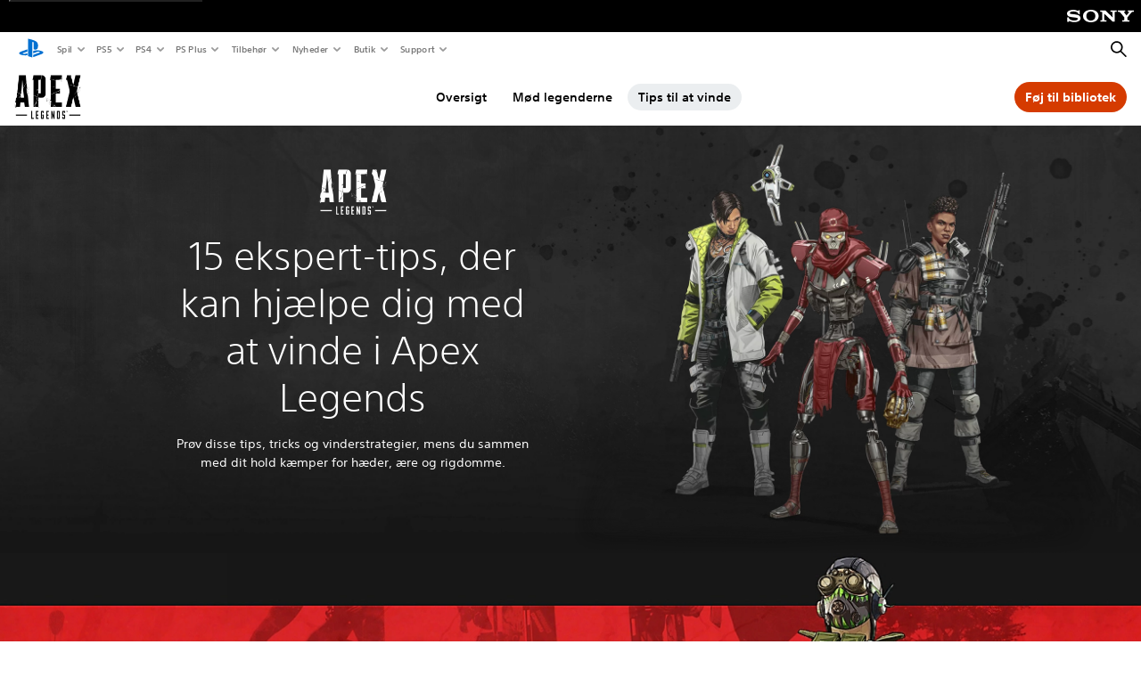

--- FILE ---
content_type: text/html;charset=utf-8
request_url: https://www.playstation.com/da-dk/games/apex-legends/tips-to-win-in-apex-legends/
body_size: 35250
content:
<!DOCTYPE HTML><html lang="da-DK" xml:lang="da-DK" dir="ltr"><head><link rel="preload" media="(min-width: 768px) and (max-width: 1023px)" href="https://gmedia.playstation.com/is/image/SIEPDC/mobile-featured-Apex-expert-tips-banner-hero-02-en-27jul21?$1200px$" as="image"/><link rel="preload" media="(min-width: 1024px) and (max-width: 1366px)" href="https://gmedia.playstation.com/is/image/SIEPDC/mobile-featured-Apex-expert-tips-banner-hero-02-en-27jul21?$1600px$" as="image"/><link rel="preload" media="(min-width: 1367px) and (max-width: 1919px)" href="https://gmedia.playstation.com/is/image/SIEPDC/mobile-featured-Apex-expert-tips-banner-hero-02-en-27jul21?$2400px$" as="image"/><link rel="preload" media="(min-width: 1920px) and (max-width: 2999px)" href="https://gmedia.playstation.com/is/image/SIEPDC/mobile-featured-Apex-expert-tips-banner-hero-02-en-27jul21?$3200px$" as="image"/><link rel="preload" media="(min-width: 3000px)" href="https://gmedia.playstation.com/is/image/SIEPDC/mobile-featured-Apex-expert-tips-banner-hero-02-en-27jul21?$4000px$" as="image"/><title>15 ekspert-tips, der kan hjælpe dig med at vinde i Apex Legends | PlayStation (Danmark) </title><meta name="searchtitle" content="15 ekspert-tips, der kan hjælpe dig med at vinde i Apex Legends"/><link rel="preconnect" href="https://static.playstation.com" crossorigin/><link rel="preconnect" href="https://gmedia.playstation.com"/><link rel="dns-prefetch" href="https://static.playstation.com"/><link rel="dns-prefetch" href="https://gmedia.playstation.com"/><link rel="preconnect" href="https://web-toolbar.playstation.com" crossorigin/><link rel="dns-prefetch" href="https://web-toolbar.playstation.com"/><link rel="preconnect" href="https://assets.adobedtm.com" crossorigin/><link rel="dns-prefetch" href="https://assets.adobedtm.com"/><link rel="preconnect" href="https://fast.fonts.net" crossorigin/><link rel="dns-prefetch" href="https://fast.fonts.net"/><link rel="icon" type="image/png" href="https://gmedia.playstation.com/is/image/SIEPDC/ps-logo-favicon?$icon-16-16--t$" sizes="16x16"/><link rel="icon" type="image/png" href="https://gmedia.playstation.com/is/image/SIEPDC/ps-logo-favicon?$icon-32-32--t$" sizes="32x32"/><link rel="icon" type="image/png" href="https://gmedia.playstation.com/is/image/SIEPDC/ps-logo-favicon?$icon-96-96--t$" sizes="96x96"/><link rel="icon" type="image/png" href="https://gmedia.playstation.com/is/image/SIEPDC/ps-logo-favicon?$icon-128-128--t$" sizes="128x128"/><link rel="icon" type="image/png" href="https://gmedia.playstation.com/is/image/SIEPDC/ps-logo-favicon?$icon-196-196--t$" sizes="196x196"/><meta charset="UTF-8"/><meta name="keywords" content="fps, battle royale, ea, respawn"/><meta name="description" content="Prøv disse tips, tricks og vinderstrategier, mens du sammen med dit hold kæmper for hæder, ære og rigdomme i Apex Legends."/><meta name="template" content="general-content"/><meta name="title" content="15 ekspert-tips, der kan hjælpe dig med at vinde i Apex Legends | PlayStation"/><meta name="pageType" content="page"/><meta name="image" content="https://gmedia.playstation.com/is/image/SIEPDC/apex-legends-clubs-screen-01-ps4-en-19jan21"/><meta name="publish_date_timestamp" content="1630939373776"/><meta property="fb:app_id" content="page-metadata-facebook-id"/><meta property="og:title" content="15 ekspert-tips, der kan hjælpe dig med at vinde i Apex Legends | PlayStation"/><meta name="twitter:title" content="15 ekspert-tips, der kan hjælpe dig med at vinde i Apex Legends | PlayStation"/><meta property="og:description" content="Prøv disse tips, tricks og vinderstrategier, mens du sammen med dit hold kæmper for hæder, ære og rigdomme i Apex Legends."/><meta name="twitter:description" content="Prøv disse tips, tricks og vinderstrategier, mens du sammen med dit hold kæmper for hæder, ære og rigdomme i Apex Legends."/><meta property="og:url" content="https://www.playstation.com/da-dk/games/apex-legends/tips-to-win-in-apex-legends/"/><meta property="og:type" content="game"/><meta property="og:image" content="https://gmedia.playstation.com/is/image/SIEPDC/apex-legends-clubs-screen-01-ps4-en-19jan21?$facebook$"/><meta property="og:site_name" content="PlayStation"/><meta property="og:locale" content="da-dk"/><meta name="twitter:card" content="summary_large_image"/><meta name="twitter:site" content="@PlayStation"/><meta name="twitter:image:src" content="https://gmedia.playstation.com/is/image/SIEPDC/apex-legends-clubs-screen-01-ps4-en-19jan21?$twitter$"/><meta name="twitter:creator" content="@PlayStation"/><meta name="viewport" content="width=device-width, initial-scale=1.0, viewport-fit=cover"/><meta http-equiv="content-type" content="text/html; charset=UTF-8"/><link rel="canonical" href="https://www.playstation.com/da-dk/games/apex-legends/tips-to-win-in-apex-legends/"/><meta name="search_id" content="games/apex-legends/tips-to-win-in-apex-legends"/><meta name="google-site-verification" content="jvlMmfTRRTE3uPjvMTN9tBdat6DrAF6_bIxyrSVBisc"/><link rel="alternate" hreflang="th-th" href="https://www.playstation.com/th-th/games/apex-legends/tips-to-win-in-apex-legends/"><link rel="alternate" hreflang="ja-jp" href="https://www.playstation.com/ja-jp/games/apex-legends/tips-to-win-in-apex-legends/"><link rel="alternate" hreflang="ko-kr" href="https://www.playstation.com/ko-kr/games/apex-legends/tips-to-win-in-apex-legends/"><link rel="alternate" hreflang="en-id" href="https://www.playstation.com/en-id/games/apex-legends/tips-to-win-in-apex-legends/"><link rel="alternate" hreflang="zh-hans-hk" href="https://www.playstation.com/zh-hans-hk/games/apex-legends/tips-to-win-in-apex-legends/"><link rel="alternate" hreflang="en-hk" href="https://www.playstation.com/en-hk/games/apex-legends/tips-to-win-in-apex-legends/"><link rel="alternate" hreflang="zh-hant-hk" href="https://www.playstation.com/zh-hant-hk/games/apex-legends/tips-to-win-in-apex-legends/"><link rel="alternate" hreflang="en-sg" href="https://www.playstation.com/en-sg/games/apex-legends/tips-to-win-in-apex-legends/"><link rel="alternate" hreflang="en-my" href="https://www.playstation.com/en-my/games/apex-legends/tips-to-win-in-apex-legends/"><link rel="alternate" hreflang="en-tw" href="https://www.playstation.com/en-tw/games/apex-legends/tips-to-win-in-apex-legends/"><link rel="alternate" hreflang="en-th" href="https://www.playstation.com/en-th/games/apex-legends/tips-to-win-in-apex-legends/"><link rel="alternate" hreflang="zh-hant-tw" href="https://www.playstation.com/zh-hant-tw/games/apex-legends/tips-to-win-in-apex-legends/"><link rel="alternate" hreflang="es-ec" href="https://www.playstation.com/es-ec/games/apex-legends/tips-to-win-in-apex-legends/"><link rel="alternate" hreflang="es-cr" href="https://www.playstation.com/es-cr/games/apex-legends/tips-to-win-in-apex-legends/"><link rel="alternate" hreflang="es-bo" href="https://www.playstation.com/es-bo/games/apex-legends/tips-to-win-in-apex-legends/"><link rel="alternate" hreflang="es-co" href="https://www.playstation.com/es-co/games/apex-legends/tips-to-win-in-apex-legends/"><link rel="alternate" hreflang="es-ar" href="https://www.playstation.com/es-ar/games/apex-legends/tips-to-win-in-apex-legends/"><link rel="alternate" hreflang="fr-ca" href="https://www.playstation.com/fr-ca/games/apex-legends/tips-to-win-in-apex-legends/"><link rel="alternate" hreflang="es-gt" href="https://www.playstation.com/es-gt/games/apex-legends/tips-to-win-in-apex-legends/"><link rel="alternate" hreflang="es-cl" href="https://www.playstation.com/es-cl/games/apex-legends/tips-to-win-in-apex-legends/"><link rel="alternate" hreflang="es-pa" href="https://www.playstation.com/es-pa/games/apex-legends/tips-to-win-in-apex-legends/"><link rel="alternate" hreflang="es-hn" href="https://www.playstation.com/es-hn/games/apex-legends/tips-to-win-in-apex-legends/"><link rel="alternate" hreflang="es-uy" href="https://www.playstation.com/es-uy/games/apex-legends/tips-to-win-in-apex-legends/"><link rel="alternate" hreflang="es-py" href="https://www.playstation.com/es-py/games/apex-legends/tips-to-win-in-apex-legends/"><link rel="alternate" hreflang="es-ni" href="https://www.playstation.com/es-ni/games/apex-legends/tips-to-win-in-apex-legends/"><link rel="alternate" hreflang="es-pe" href="https://www.playstation.com/es-pe/games/apex-legends/tips-to-win-in-apex-legends/"><link rel="alternate" hreflang="es-mx" href="https://www.playstation.com/es-mx/games/apex-legends/tips-to-win-in-apex-legends/"><link rel="alternate" hreflang="es-sv" href="https://www.playstation.com/es-sv/games/apex-legends/tips-to-win-in-apex-legends/"><link rel="alternate" hreflang="pt-br" href="https://www.playstation.com/pt-br/games/apex-legends/tips-to-win-in-apex-legends/"><link rel="alternate" hreflang="en-ca" href="https://www.playstation.com/en-ca/games/apex-legends/tips-to-win-in-apex-legends/"><link rel="alternate" hreflang="en-us" href="https://www.playstation.com/en-us/games/apex-legends/tips-to-win-in-apex-legends/"><link rel="alternate" hreflang="ar-lb" href="https://www.playstation.com/ar-lb/games/apex-legends/tips-to-win-in-apex-legends/"><link rel="alternate" hreflang="en-lb" href="https://www.playstation.com/en-lb/games/apex-legends/tips-to-win-in-apex-legends/"><link rel="alternate" hreflang="ar-bh" href="https://www.playstation.com/ar-bh/games/apex-legends/tips-to-win-in-apex-legends/"><link rel="alternate" hreflang="en-bh" href="https://www.playstation.com/en-bh/games/apex-legends/tips-to-win-in-apex-legends/"><link rel="alternate" hreflang="ar-kw" href="https://www.playstation.com/ar-kw/games/apex-legends/tips-to-win-in-apex-legends/"><link rel="alternate" hreflang="en-kw" href="https://www.playstation.com/en-kw/games/apex-legends/tips-to-win-in-apex-legends/"><link rel="alternate" hreflang="en-za" href="https://www.playstation.com/en-za/games/apex-legends/tips-to-win-in-apex-legends/"><link rel="alternate" hreflang="sl-si" href="https://www.playstation.com/sl-si/games/apex-legends/tips-to-win-in-apex-legends/"><link rel="alternate" hreflang="en-si" href="https://www.playstation.com/en-si/games/apex-legends/tips-to-win-in-apex-legends/"><link rel="alternate" hreflang="en-tr" href="https://www.playstation.com/en-tr/games/apex-legends/tips-to-win-in-apex-legends/"><link rel="alternate" hreflang="tr-tr" href="https://www.playstation.com/tr-tr/games/apex-legends/tips-to-win-in-apex-legends/"><link rel="alternate" hreflang="ro-ro" href="https://www.playstation.com/ro-ro/games/apex-legends/tips-to-win-in-apex-legends/"><link rel="alternate" hreflang="en-ro" href="https://www.playstation.com/en-ro/games/apex-legends/tips-to-win-in-apex-legends/"><link rel="alternate" hreflang="de-at" href="https://www.playstation.com/de-at/games/apex-legends/tips-to-win-in-apex-legends/"><link rel="alternate" hreflang="en-se" href="https://www.playstation.com/en-se/games/apex-legends/tips-to-win-in-apex-legends/"><link rel="alternate" hreflang="sv-se" href="https://www.playstation.com/sv-se/games/apex-legends/tips-to-win-in-apex-legends/"><link rel="alternate" hreflang="fr-be" href="https://www.playstation.com/fr-be/games/apex-legends/tips-to-win-in-apex-legends/"><link rel="alternate" hreflang="nl-be" href="https://www.playstation.com/nl-be/games/apex-legends/tips-to-win-in-apex-legends/"><link rel="alternate" hreflang="pl-pl" href="https://www.playstation.com/pl-pl/games/apex-legends/tips-to-win-in-apex-legends/"><link rel="alternate" hreflang="fr-fr" href="https://www.playstation.com/fr-fr/games/apex-legends/tips-to-win-in-apex-legends/"><link rel="alternate" hreflang="en-sk" href="https://www.playstation.com/en-sk/games/apex-legends/tips-to-win-in-apex-legends/"><link rel="alternate" hreflang="sk-sk" href="https://www.playstation.com/sk-sk/games/apex-legends/tips-to-win-in-apex-legends/"><link rel="alternate" hreflang="de-lu" href="https://www.playstation.com/de-lu/games/apex-legends/tips-to-win-in-apex-legends/"><link rel="alternate" hreflang="fr-lu" href="https://www.playstation.com/fr-lu/games/apex-legends/tips-to-win-in-apex-legends/"><link rel="alternate" hreflang="fr-ch" href="https://www.playstation.com/fr-ch/games/apex-legends/tips-to-win-in-apex-legends/"><link rel="alternate" hreflang="it-ch" href="https://www.playstation.com/it-ch/games/apex-legends/tips-to-win-in-apex-legends/"><link rel="alternate" hreflang="de-ch" href="https://www.playstation.com/de-ch/games/apex-legends/tips-to-win-in-apex-legends/"><link rel="alternate" hreflang="fi-fi" href="https://www.playstation.com/fi-fi/games/apex-legends/tips-to-win-in-apex-legends/"><link rel="alternate" hreflang="en-fi" href="https://www.playstation.com/en-fi/games/apex-legends/tips-to-win-in-apex-legends/"><link rel="alternate" hreflang="hu-hu" href="https://www.playstation.com/hu-hu/games/apex-legends/tips-to-win-in-apex-legends/"><link rel="alternate" hreflang="en-hu" href="https://www.playstation.com/en-hu/games/apex-legends/tips-to-win-in-apex-legends/"><link rel="alternate" hreflang="en-in" href="https://www.playstation.com/en-in/games/apex-legends/tips-to-win-in-apex-legends/"><link rel="alternate" hreflang="el-gr" href="https://www.playstation.com/el-gr/games/apex-legends/tips-to-win-in-apex-legends/"><link rel="alternate" hreflang="en-gr" href="https://www.playstation.com/en-gr/games/apex-legends/tips-to-win-in-apex-legends/"><link rel="alternate" hreflang="da-dk" href="https://www.playstation.com/da-dk/games/apex-legends/tips-to-win-in-apex-legends/"><link rel="alternate" hreflang="en-mt" href="https://www.playstation.com/en-mt/games/apex-legends/tips-to-win-in-apex-legends/"><link rel="alternate" hreflang="he-il" href="https://www.playstation.com/he-il/games/apex-legends/tips-to-win-in-apex-legends/"><link rel="alternate" hreflang="en-il" href="https://www.playstation.com/en-il/games/apex-legends/tips-to-win-in-apex-legends/"><link rel="alternate" hreflang="en-nz" href="https://www.playstation.com/en-nz/games/apex-legends/tips-to-win-in-apex-legends/"><link rel="alternate" hreflang="en-pl" href="https://www.playstation.com/en-pl/games/apex-legends/tips-to-win-in-apex-legends/"><link rel="alternate" hreflang="en-ie" href="https://www.playstation.com/en-ie/games/apex-legends/tips-to-win-in-apex-legends/"><link rel="alternate" hreflang="en-cz" href="https://www.playstation.com/en-cz/games/apex-legends/tips-to-win-in-apex-legends/"><link rel="alternate" hreflang="en-no" href="https://www.playstation.com/en-no/games/apex-legends/tips-to-win-in-apex-legends/"><link rel="alternate" hreflang="no-no" href="https://www.playstation.com/no-no/games/apex-legends/tips-to-win-in-apex-legends/"><link rel="alternate" hreflang="en-cy" href="https://www.playstation.com/en-cy/games/apex-legends/tips-to-win-in-apex-legends/"><link rel="alternate" hreflang="ar-ae" href="https://www.playstation.com/ar-ae/games/apex-legends/tips-to-win-in-apex-legends/"><link rel="alternate" hreflang="en-ae" href="https://www.playstation.com/en-ae/games/apex-legends/tips-to-win-in-apex-legends/"><link rel="alternate" hreflang="en-hr" href="https://www.playstation.com/en-hr/games/apex-legends/tips-to-win-in-apex-legends/"><link rel="alternate" hreflang="hr-hr" href="https://www.playstation.com/hr-hr/games/apex-legends/tips-to-win-in-apex-legends/"><link rel="alternate" hreflang="ar-sa" href="https://www.playstation.com/ar-sa/games/apex-legends/tips-to-win-in-apex-legends/"><link rel="alternate" hreflang="en-sa" href="https://www.playstation.com/en-sa/games/apex-legends/tips-to-win-in-apex-legends/"><link rel="alternate" hreflang="en-dk" href="https://www.playstation.com/en-dk/games/apex-legends/tips-to-win-in-apex-legends/"><link rel="alternate" hreflang="ar-om" href="https://www.playstation.com/ar-om/games/apex-legends/tips-to-win-in-apex-legends/"><link rel="alternate" hreflang="en-om" href="https://www.playstation.com/en-om/games/apex-legends/tips-to-win-in-apex-legends/"><link rel="alternate" hreflang="bg-bg" href="https://www.playstation.com/bg-bg/games/apex-legends/tips-to-win-in-apex-legends/"><link rel="alternate" hreflang="en-bg" href="https://www.playstation.com/en-bg/games/apex-legends/tips-to-win-in-apex-legends/"><link rel="alternate" hreflang="ar-qa" href="https://www.playstation.com/ar-qa/games/apex-legends/tips-to-win-in-apex-legends/"><link rel="alternate" hreflang="en-qa" href="https://www.playstation.com/en-qa/games/apex-legends/tips-to-win-in-apex-legends/"><link rel="alternate" hreflang="en-gb" href="https://www.playstation.com/en-gb/games/apex-legends/tips-to-win-in-apex-legends/"><link rel="alternate" hreflang="en-au" href="https://www.playstation.com/en-au/games/apex-legends/tips-to-win-in-apex-legends/"><link rel="alternate" hreflang="cs-cz" href="https://www.playstation.com/cs-cz/games/apex-legends/tips-to-win-in-apex-legends/"><link rel="alternate" hreflang="pt-pt" href="https://www.playstation.com/pt-pt/games/apex-legends/tips-to-win-in-apex-legends/"><link rel="alternate" hreflang="es-es" href="https://www.playstation.com/es-es/games/apex-legends/tips-to-win-in-apex-legends/"><link rel="alternate" hreflang="it-it" href="https://www.playstation.com/it-it/games/apex-legends/tips-to-win-in-apex-legends/"><link rel="alternate" hreflang="ru-ua" href="https://www.playstation.com/ru-ua/games/apex-legends/tips-to-win-in-apex-legends/"><link rel="alternate" hreflang="uk-ua" href="https://www.playstation.com/uk-ua/games/apex-legends/tips-to-win-in-apex-legends/"><link rel="alternate" hreflang="sr-rs" href="https://www.playstation.com/sr-rs/games/apex-legends/tips-to-win-in-apex-legends/"><link rel="alternate" hreflang="de-de" href="https://www.playstation.com/de-de/games/apex-legends/tips-to-win-in-apex-legends/"><link rel="alternate" hreflang="nl-nl" href="https://www.playstation.com/nl-nl/games/apex-legends/tips-to-win-in-apex-legends/"><link rel="alternate" hreflang="en-is" href="https://www.playstation.com/en-is/games/apex-legends/tips-to-win-in-apex-legends/"><link rel="alternate" href="https://www.playstation.com/country-selector/index.html" hreflang="x-default"/><link rel="preload" media="(max-width: 767px)" href="https://gmedia.playstation.com/is/image/SIEPDC/mobile-featured-Apex-expert-tips-banner-hero-02-en-27jul21?$800px$" as="image"/><link rel="preload" as="style" href="https://static.playstation.com/font-stack/v1/css/font-all.css"/><link rel="stylesheet" href="https://static.playstation.com/font-stack/v1/css/font-all.css"/><link rel="preload" as="style" href="https://static.playstation.com/font-stack/v1/css/font-sst-condensed.css"/><link rel="stylesheet" href="https://static.playstation.com/font-stack/v1/css/font-sst-condensed.css"/><script id="targetSegments" type="application/json"> [{"id":0,"name":"5F71962D"},{"id":1,"name":"B6123318"},{"id":2,"name":"2024B0F4"},{"id":3,"name":"5B5A825F"},{"id":4,"name":"084F335C"},{"id":5,"name":"7F4803CA"},{"id":6,"name":"98F02ECD"},{"id":7,"name":"274AF896"},{"id":8,"name":"B92E6D35"},{"id":9,"name":"0DE4522D"},{"id":10,"name":"7B27409A"},{"id":11,"name":"CC6C2C23"},{"id":12,"name":"FAF10240"},{"id":13,"name":"8DF632D6"},{"id":14,"name":"14FF636C"},{"id":15,"name":"63F853FA"},{"id":16,"name":"FD9CC659"},{"id":17,"name":"8A9BF6CF"},{"id":18,"name":"1392A775"},{"id":19,"name":"649597E3"},{"id":20,"name":"0D0CF3E2"},{"id":21,"name":"EBF6AFE3"},{"id":22,"name":"72FFFE59"},{"id":23,"name":"9B9C5B6C"},{"id":24,"name":"05F8CECF"},{"id":25,"name":"FF94F2AD"},{"id":26,"name":"8893C23B"},{"id":27,"name":"119A9381"},{"id":28,"name":"669DA317"},{"id":29,"name":"C051793C"},{"id":30,"name":"2932DC09"},{"id":31,"name":"5E35EC9F"},{"id":32,"name":"5445284C"},{"id":33,"name":"EFF71E5B"},{"id":34,"name":"234218DA"},{"id":35,"name":"BD268D79"},{"id":36,"name":"242FDCC3"},{"id":37,"name":"CA21BDEF"},{"id":38,"name":"5328EC55"},{"id":39,"name":"01F97F77"},{"id":40,"name":"F6EC2F1A"},{"id":41,"name":"76FE4FE1"},{"id":42,"name":"E89ADA42"},{"id":43,"name":"1F8F8A2F"},{"id":44,"name":"5BBEF5AB"},{"id":45,"name":"C5DA6008"},{"id":46,"name":"2CB9C53D"},{"id":47,"name":"B2DD509E"}] </script><link rel="preload" as="style" href="/etc.clientlibs/global_pdc/clientlibs/auto-clientlibs/pdc.vendor.min.b15b2d0dd1b144f1f2cd1682e6936d8a.css" type="text/css"><link rel="stylesheet" href="/etc.clientlibs/global_pdc/clientlibs/auto-clientlibs/pdc.vendor.min.b15b2d0dd1b144f1f2cd1682e6936d8a.css" type="text/css"><link rel="preload" as="style" href="/etc.clientlibs/global_pdc/clientlibs/clientlibs-jetstream.min.4750a11fc94c6ad70f19b38e12310826.css" type="text/css"><link rel="stylesheet" href="/etc.clientlibs/global_pdc/clientlibs/clientlibs-jetstream.min.4750a11fc94c6ad70f19b38e12310826.css" type="text/css"><link rel="preload" as="style" href="/etc.clientlibs/global_pdc/clientlibs/auto-clientlibs/pdc.designkit.min.5371e17736458cf688e8e6a01ea20105.css" type="text/css"><link rel="stylesheet" href="/etc.clientlibs/global_pdc/clientlibs/auto-clientlibs/pdc.designkit.min.5371e17736458cf688e8e6a01ea20105.css" type="text/css"><script type="text/javascript" src="/etc.clientlibs/global_pdc/clientlibs/auto-clientlibs/pdc.jquery.min.cf2fbbf84281d9ecbffb4993203d543b.js"></script><script type="text/javascript" src="/etc.clientlibs/global_pdc/clientlibs/auto-clientlibs/pdc.prelaunch.min.a35fed6b2a46c7bf198392dca6ea93c1.js"></script><script src="//assets.adobedtm.com/3dc13bcabc29/e1d3c7e41fac/launch-c1f03f5b4bc6.min.js"></script><script type="text/javascript" src="/etc.clientlibs/global_pdc/clientlibs/auto-clientlibs/pdc.vendor.min.2dda815ad00141feb831600b777f8e2c.js" defer></script><script type="text/javascript" src="/etc.clientlibs/global_pdc/clientlibs/clientlibs-inaemvendor.min.d4f3a73ec26bc58fabfbfd7f152bf9a1.js" defer></script><script> window.schema_highlighter = { accountId: "Sony", outputCache: true }; </script><script async src="https://cdn.schemaapp.com/javascript/highlight.js"></script><meta name="wca-ssr-version" content="3.38.1-1.0"/><meta name="wca-locale" content="da-DK"/><meta name="wca-theme" content="light"/><script id="wca-config-overrides" type="application/json"> {"feature":{"oneTrustNoticeEnabled":true},"client":{"webCheckout":{"unifiedCartEnabled":true}}}</script><link rel="preconnect" href="https://static.playstation.com" crossorigin><link rel="dns-prefetch" href="https://static.playstation.com"><link rel="preconnect" href="https://web.np.playstation.com/api/graphql/v1"><link rel="dns-prefetch" href="https://web.np.playstation.com/api/graphql/v1"><link rel="preconnect" href="https://image.api.playstation.com" crossorigin><link rel="dns-prefetch" href="https://image.api.playstation.com"><link rel="dns-prefetch" href="https://checkout.playstation.com"><link rel="preconnect" href="https://cdn.cookielaw.org" crossorigin><link rel="dns-prefetch" href="https://cdn.cookielaw.org"><link rel="stylesheet" href="https://static.playstation.com/base-styles/v0/psw-styles.css"/><script id="wca-config" type="application/json"> {"env":"production","name":"@sie-private/web-commerce-anywhere","version":"3.38.1-1.0","gitBranch":"default-branch","gitSha":"24bb1e7a8b48bc7eb1fadfe2e23fd6c46a9e5713","psnAppVersion":"@sie-private/web-commerce-anywhere/3.38.1-1.0-24bb1e7a8b48bc7eb1fadfe2e23fd6c46a9e5713","isoenv":"psnnp/np","client":{"downloadHref":"https://library.playstation.com/recently-purchased","activateConsoleHref":"https://id.sonyentertainmentnetwork.com/id/management_ca/#/p/device_management","wishlistHref":"https://library.playstation.com/wishlist","webStore":{"origin":"https://store.playstation.com"},"cookieMonster":{"origin":"https://id.sonyentertainmentnetwork.com"},"productUrlSchema":"https://store.playstation.com/{locale}/product/{productId}","evidon":{"origin":"https://c.evidon.com"},"oneTrust":{"origin":"https://cdn.cookielaw.org"},"publicPath":"https://static.playstation.com/wca/v2/","manifest":{"src":{"core":{"js":["https://static.playstation.com/wca/v2/js/common.d9ef208fe1895fc702e3.js","https://static.playstation.com/wca/v2/js/ui-components.aac961be3474d7bb0f4d.js","https://static.playstation.com/wca/v2/js/main.c1fef32da341f2b6b0af.js","https://static.playstation.com/wca/v2/js/network.337266fc67495b7c257b.js","https://static.playstation.com/wca/v2/js/telemetry.6ec00fd5b9ec4ab72f9c.js","https://static.playstation.com/wca/v2/js/ui-framework.b63e4dd729e6360e79ce.js"],"css":[]},"addOns":{"js":["https://static.playstation.com/wca/v2/js/addOns.329b0b20c948f501210c.js"],"css":[]},"compatibilityNotices":{"js":["https://static.playstation.com/wca/v2/js/compatibilityNotices.4bad176cfd2848a2d681.js"],"css":[]},"contentRating":{"js":["https://static.playstation.com/wca/v2/js/contentRating.75650c0b94313f32fd06.js"],"css":[]},"ctaWithPrice":{},"footer":{"js":["https://static.playstation.com/wca/v2/js/footer.1743da32ab5a7c3c6139.js"],"css":[]},"friendsWhoPlay":{"js":["https://static.playstation.com/wca/v2/js/friendsWhoPlay.e8897ef5f4510737fc4e.js"],"css":[]},"gameBackgroundImage":{"js":["https://static.playstation.com/wca/v2/js/gameBackgroundImage.0e94ab9e2655d6d6dc0d.js"],"css":[]},"gameInfo":{"js":["https://static.playstation.com/wca/v2/js/gameInfo.069a7f4d6317e618f13e.js"],"css":[]},"gameOverview":{},"gameTitle":{"js":["https://static.playstation.com/wca/v2/js/gameTitle.5a104794d5281ef18414.js"],"css":[]},"legalText":{"js":["https://static.playstation.com/wca/v2/js/legalText.dfcacc708e696eb24e8d.js"],"css":[]},"upsell":{"js":["https://static.playstation.com/wca/v2/js/upsell.b6bbd1e97800364f9a38.js"],"css":[]},"accessibilityFeatures":{"js":["https://static.playstation.com/wca/v2/js/accessibilityFeatures.0d09b51209a6323f5657.js"],"css":[]},"mediaCarousel":{"js":["https://static.playstation.com/wca/v2/js/mediaCarousel.9b57948b2c02a0c26873.js"],"css":[]},"physicalProductMetadata":{"js":["https://static.playstation.com/wca/v2/js/physicalProductMetadata.7726a1be95f3a3d542f4.js"],"css":[]},"starRating":{"js":["https://static.playstation.com/wca/v2/js/starRating.00f55df96631007e37b9.js"],"css":[]},"tierDiscountBadge":{"js":["https://static.playstation.com/wca/v2/js/tierDiscountBadge.fb7a86fadc03605381b0.js"],"css":[]},"tierSelector":{"js":["https://static.playstation.com/wca/v2/js/tierSelector.7a9fb1014dcc5fe4a32e.js"],"css":[]},"tierSelectorFull":{"js":["https://static.playstation.com/wca/v2/js/tierSelectorFull.45c68dc1e41dff76f83c.js"],"css":[]}},"gensen":{"ar-ae":"https://static.playstation.com/wca/v2/gensen/ar-ae.7a47a09c.json","en-us":"https://static.playstation.com/wca/v2/gensen/en-us.b7eb197f.json","en-gb":"https://static.playstation.com/wca/v2/gensen/en-gb.11e880ea.json","bg-bg":"https://static.playstation.com/wca/v2/gensen/bg-bg.3f3762ee.json","cs-cz":"https://static.playstation.com/wca/v2/gensen/cs-cz.51dc4b11.json","da-dk":"https://static.playstation.com/wca/v2/gensen/da-dk.d284f326.json","de-de":"https://static.playstation.com/wca/v2/gensen/de-de.060eba4d.json","el-gr":"https://static.playstation.com/wca/v2/gensen/el-gr.c677e162.json","es-419":"https://static.playstation.com/wca/v2/gensen/es-419.0ddabf01.json","es-es":"https://static.playstation.com/wca/v2/gensen/es-es.23a479e4.json","fi-fi":"https://static.playstation.com/wca/v2/gensen/fi-fi.3d838c57.json","fr-ca":"https://static.playstation.com/wca/v2/gensen/fr-ca.bacd9c22.json","fr-fr":"https://static.playstation.com/wca/v2/gensen/fr-fr.50c5b0f0.json","he-il":"https://static.playstation.com/wca/v2/gensen/he-il.874e60f9.json","hr-hr":"https://static.playstation.com/wca/v2/gensen/hr-hr.867fccb0.json","hu-hu":"https://static.playstation.com/wca/v2/gensen/hu-hu.b26619ab.json","id-id":"https://static.playstation.com/wca/v2/gensen/id-id.8e1106e3.json","it-it":"https://static.playstation.com/wca/v2/gensen/it-it.46300acd.json","ja-jp":"https://static.playstation.com/wca/v2/gensen/ja-jp.1d2d9893.json","ko-kr":"https://static.playstation.com/wca/v2/gensen/ko-kr.23033b2b.json","nl-nl":"https://static.playstation.com/wca/v2/gensen/nl-nl.ef75e762.json","no-no":"https://static.playstation.com/wca/v2/gensen/no-no.b8149367.json","pl-pl":"https://static.playstation.com/wca/v2/gensen/pl-pl.e38a45ad.json","pt-br":"https://static.playstation.com/wca/v2/gensen/pt-br.259d7c1c.json","pt-pt":"https://static.playstation.com/wca/v2/gensen/pt-pt.e97edb5a.json","ro-ro":"https://static.playstation.com/wca/v2/gensen/ro-ro.1c8fa435.json","ru-ru":"https://static.playstation.com/wca/v2/gensen/ru-ru.058fb043.json","sk-sk":"https://static.playstation.com/wca/v2/gensen/sk-sk.f30b3446.json","sl-si":"https://static.playstation.com/wca/v2/gensen/sl-si.3477a66f.json","sr-rs":"https://static.playstation.com/wca/v2/gensen/sr-rs.059fe81c.json","sv-se":"https://static.playstation.com/wca/v2/gensen/sv-se.fcc973d1.json","th-th":"https://static.playstation.com/wca/v2/gensen/th-th.fbf42ee1.json","tr-tr":"https://static.playstation.com/wca/v2/gensen/tr-tr.b3176ac0.json","uk-ua":"https://static.playstation.com/wca/v2/gensen/uk-ua.c029e357.json","vi-vn":"https://static.playstation.com/wca/v2/gensen/vi-vn.6258b0e1.json","zh-hans":"https://static.playstation.com/wca/v2/gensen/zh-hans.a739e2f3.json","zh-hant":"https://static.playstation.com/wca/v2/gensen/zh-hant.cba414d8.json","zz-zz":"https://static.playstation.com/wca/v2/gensen/zz-zz.faa6b36f.json"}},"session":{"isSignedInCookie":"isSignedIn"},"webCheckout":{"name":"embeddedcart","clientId":"2dec2b13-57dc-4966-8294-6df0d627e109","origin":"https://checkout.playstation.com","loadTimeout":30000,"unifiedCartEnabled":false},"webCommerceAnywhere":{"origin":"https://web-commerce-anywhere.playstation.com"}},"staticAsset":{"iconOrigin":"https://static.playstation.com/icons/v0/","imageOrigin":"https://static.playstation.com/images/v0/","imageManagerOrigin":"https://image.api.playstation.com","fontsMain":"https://static.playstation.com/font-stack/v1/css/font-all-no-italic.css","stylesMain":"https://static.playstation.com/base-styles/v0/psw-styles.css"},"feature":{"queryWhitelist":true,"telemetryReporting":true,"enableUpsellCtas":true,"enableWishlistCta":true,"telemetrySamplingThreshold":10,"evidonNoticeEnabled":false,"enableEvidonScript":false,"oneTrustNoticeEnabled":true,"enableOneTrustScript":true,"enableBundling":false,"enableTierSelectorFull":false,"enableDynamicBenefitList":false},"service":{"gql":{"origin":"https://web.np.playstation.com/api/graphql/v1"},"sbahn":{"proxyUrl":null}}} </script><script defer crossorigin src="https://static.playstation.com/wca/v2/js/common.d9ef208fe1895fc702e3.js" type="application/javascript"></script><script defer crossorigin src="https://static.playstation.com/wca/v2/js/ui-components.aac961be3474d7bb0f4d.js" type="application/javascript"></script><script defer crossorigin src="https://static.playstation.com/wca/v2/js/main.c1fef32da341f2b6b0af.js" type="application/javascript"></script><script defer crossorigin src="https://static.playstation.com/wca/v2/js/network.337266fc67495b7c257b.js" type="application/javascript"></script><script defer crossorigin src="https://static.playstation.com/wca/v2/js/telemetry.6ec00fd5b9ec4ab72f9c.js" type="application/javascript"></script><script defer crossorigin src="https://static.playstation.com/wca/v2/js/ui-framework.b63e4dd729e6360e79ce.js" type="application/javascript"></script><script type="application/ld+json"> {"@context":"https://schema.org","@type":"BreadcrumbList","itemListElement":[{"@type":"ListItem","position":1,"name":"Hjem\n","item":"https://www.playstation.com/da-dk/"},{"@type":"ListItem","position":2,"name":"Spil ","item":"https://www.playstation.com/da-dk/games/"},{"@type":"ListItem","position":3,"name":"Apex Legends","item":"https://www.playstation.com/da-dk/games/apex-legends/"},{"@type":"ListItem","position":4,"name":"15 ekspert-tips, der kan hjælpe dig med at vinde i Apex Legends"}]} </script></head><body class="basepage page basicpage" data-template="general-content" data-region="EMEA" data-locale="da-dk" data-mercury-locale="da_DK" data-page-category="Game Detail" data-age-gate-type="DOB" data-date-format="dd/MM/YYYY" data-age-threshold="18" data-cookie-timeout="30" data-base-io-url="https://io.playstation.com" data-wc-api="https://web-commerce-anywhere.playstation.com" data-arkham-api="https://web.np.playstation.com" data-store-disabled="true" data-store-lang="da" data-store-locale="dk" data-advanced-age-gate="false" data-rating-age-threshold="0" data-auto-trigger-gated-page="false" data-sf-custom-domain="https://sie-calypso.my.salesforce.com" data-sf-env-1="https://ps-support.playstation.com" data-sf-env-2="https://service.force.com" data-sf-id="00D3h00000669Bv" data-sf-base-live-agent-content-url="https://c.la1-core1.sfdc-8tgtt5.salesforceliveagent.com/content" data-sf-base-live-agent-url="https://d.la1-core1.sfdc-8tgtt5.salesforceliveagent.com/chat" data-run-mode="publish"><script src="/etc.clientlibs/global_pdc/clientlibs/auto-clientlibs/pdc.preload.min.47fdd998d6a731f86470a1b08314e103.js"></script><section id="shared-nav-root"><div id="shared-nav-container"><header id="shared-nav"><div id='sb-social-toolbar-root'></div></header></div></section><section id="jetstream-tertiary-nav"><div class="tertiary-container"><div class="tertiary-container-inner"><span class="tertiary-logo"><span class="tertiary-logo-content"><a class="tertiary-logo__image" data-track="{&quot;eventInfo&quot;: { &quot;eventAction&quot;: &quot;click&quot;, &quot;eventName&quot;: &quot;select subnav&quot; }, &quot;attributes&quot;: { &quot;moduleName&quot;: &quot;subnav&quot;, &quot;label&quot;: &quot;&quot;, &quot;assetName&quot;: &quot;apex-legends-black-logo-01-ps4-ps5-en-21jul22&quot;, &quot;elementType&quot;: &quot;button&quot;, &quot;position&quot;: &quot;&quot;, &quot;userActionFlag&quot;: true } }" rel="nofollow"><figure><picture class=" lozad" data-alt="Apex Legends logo"><source srcset="https://gmedia.playstation.com/is/image/SIEPDC/apex-legends-black-logo-01-ps4-ps5-en-21jul22?$400px--t$" media="(min-width: 768px)"/><source srcset="https://gmedia.playstation.com/is/image/SIEPDC/apex-legends-black-logo-01-ps4-ps5-en-21jul22?$200px--t$" media="(min-width: 320px)"/><noscript><img itemprop="contentUrl" src="https://gmedia.playstation.com/is/image/SIEPDC/apex-legends-black-logo-01-ps4-ps5-en-21jul22?$native--t$" alt="Apex Legends logo"/></noscript></picture></figure></a></span></span><div class="tertiary-carousels"><div class="carousel__overlay carousel__overlay--prev hide"><button class="carousel__button carousel__button--prev hide" id="prev-button" aria-label="Previous page"></button></div><ul class="carousel-tertiary-tabs" id="tertiary-menu-toggle"><li class="tertiary-tab"><a class="tertiary-tab__link " href="/da-dk/games/apex-legends/" data-track="{ &quot;eventInfo&quot;: { &quot;eventAction&quot;: &quot;click&quot;, &quot;eventName&quot;: &quot;select subnav&quot; }, &quot;attributes&quot;: { &quot;moduleName&quot;: &quot;subnav&quot;, &quot;label&quot;: &quot;Overview&quot;, &quot;assetName&quot;: &quot;empty&quot;, &quot;elementType&quot;: &quot;button&quot;, &quot;position&quot;: &quot;1&quot;, &quot;userActionFlag&quot;: true } }">Oversigt</a></li><li class="tertiary-tab"><a class="tertiary-tab__link " href="/da-dk/games/apex-legends/meet-the-legends/" data-track="{ &quot;eventInfo&quot;: { &quot;eventAction&quot;: &quot;click&quot;, &quot;eventName&quot;: &quot;select subnav&quot; }, &quot;attributes&quot;: { &quot;moduleName&quot;: &quot;subnav&quot;, &quot;label&quot;: &quot;Meet the Legends&quot;, &quot;assetName&quot;: &quot;empty&quot;, &quot;elementType&quot;: &quot;button&quot;, &quot;position&quot;: &quot;2&quot;, &quot;userActionFlag&quot;: true } }">Mød legenderne</a></li><li class="tertiary-tab"><a class="tertiary-tab__link tertiary-tab__link--active" href="/da-dk/games/apex-legends/tips-to-win-in-apex-legends/" data-track="{ &quot;eventInfo&quot;: { &quot;eventAction&quot;: &quot;click&quot;, &quot;eventName&quot;: &quot;select subnav&quot; }, &quot;attributes&quot;: { &quot;moduleName&quot;: &quot;subnav&quot;, &quot;label&quot;: &quot;Tips to win&quot;, &quot;assetName&quot;: &quot;empty&quot;, &quot;elementType&quot;: &quot;button&quot;, &quot;position&quot;: &quot;3&quot;, &quot;userActionFlag&quot;: true } }">Tips til at vinde</a></li></ul><div class="carousel__overlay carousel__overlay--next hide"><button class="carousel__button carousel__button--next" id="next-button" aria-label="Next page"></button></div></div><div class="tertiary-ctas"><a class="tertiary-cta" href="/da-dk/games/apex-legends/" data-track="{&quot;eventInfo&quot;: { &quot;eventAction&quot;: &quot;click&quot;, &quot;eventName&quot;: &quot;select subnav&quot; }, &quot;attributes&quot;: { &quot;moduleName&quot;: &quot;subnav&quot;, &quot;label&quot;: &quot;Add to Library&quot;, &quot;assetName&quot;: &quot;empty&quot;, &quot;elementType&quot;: &quot;button&quot;, &quot;position&quot;: &quot;&quot;, &quot;userActionFlag&quot;: true } }"><span class="tertiary-cta__label"> Føj til bibliotek </span></a></div></div></div><!-- ./Jetstream tertiary nav HTML End--></section><div class="root"><div class="gdk root container responsivegrid" id="gdk__content"><div id="container-1b3f3eab5c" class=" cmp-container"><div class="root"><div class="gdk root container responsivegrid"><div id="container-4133c5c733" class=" cmp-container"><div class="pagebanner"><div data-component="page-banner" data-bg-animation="+bg--zoomOut" data-content-animation="+content--fadeInDown" class=" page-banner theme--dark page-banner--featured +logo-size@mobile--1 +logo-size@desktop--2 +logo-position@mobile--bc +content-position@desktop--bl +content-blend@mobile +feature-align@mobile--center +feature-overflow--none--pin-both +content-align@mobile--center +content-align@desktop--center " data-persona-alt-text="Et menneskeligt karikaturportræt med et lille smil og PlayStation-tøj."><div class="page-banner__keyart"><div class="page-banner__keyart-anchor" data-analytics-asset="https://gmedia.playstation.com/is/image/SIEPDC/desktop-featured-Apex-expert-tips-banner-hero-02-en-27jul21"><div><div class="media-block media-block--bg gradient@tablet object-position@mobile--tc +b-t--50 object-position@tablet--tc object-position@desktop--tc +b-t@tablet--50 +blur-bg--none@tablet +halftone--none@tablet none" data-component="bg-image" data-auto-pause-play="true" data-gradient-theme="#191919" data-gradient-theme-tablet="#191919" data-scroll-effect="none"><div class="media-block__inner"><figure itemscope itemtype="http://schema.org/ImageObject" class="media-block__figure opacity--100 opacity@tablet--100 opacity@desktop--100"><picture class="media-block__img lozad" data-alt="Background texture image"><source srcset="https://gmedia.playstation.com/is/image/SIEPDC/desktop-featured-Apex-expert-tips-banner-hero-02-en-27jul21?$4000px$" media="(min-width: 3000px)"/><source srcset="https://gmedia.playstation.com/is/image/SIEPDC/desktop-featured-Apex-expert-tips-banner-hero-02-en-27jul21?$3200px$" media="(min-width: 1920px)"/><source srcset="https://gmedia.playstation.com/is/image/SIEPDC/desktop-featured-Apex-expert-tips-banner-hero-02-en-27jul21?$2400px$" media="(min-width: 1367px)"/><source srcset="https://gmedia.playstation.com/is/image/SIEPDC/desktop-featured-Apex-expert-tips-banner-hero-02-en-27jul21?$1600px$" media="(min-width: 1024px)"/><source srcset="https://gmedia.playstation.com/is/image/SIEPDC/desktop-featured-Apex-expert-tips-banner-hero-02-en-27jul21?$1200px$" media="(min-width: 768px)"/><source srcset="https://gmedia.playstation.com/is/image/SIEPDC/mobile-featured-Apex-expert-tips-banner-hero-02-en-27jul21?$800px$" media="(min-width: 320px)"/><noscript><img itemprop="contentUrl" src="https://gmedia.playstation.com/is/image/SIEPDC/desktop-featured-Apex-expert-tips-banner-hero-02-en-27jul21?$100px$" alt="Background texture image"/></noscript></picture></figure></div><div class="media-block__overlay"></div></div></div><div class="page-banner__feature"><div class="media-block media-block--image" data-component="image-block" data-age-gated="false"><div class="media-block__inner"><figure itemscope itemtype="http://schema.org/ImageObject" class="media-block__figure"><picture class="media-block__img lozad" data-alt="Apex Legends Characters"><source srcset="https://gmedia.playstation.com/is/image/SIEPDC/Hero-Apex-expert-tips-banner-hero-02-en-27jul21?$1200px--t$" media="(min-width: 768px)"/><source srcset="https://gmedia.playstation.com/is/image/SIEPDC/Hero-Apex-expert-tips-banner-hero-02-en-27jul21?$800px--t$" media="(min-width: 320px)"/><noscript><img itemprop="contentUrl" src="https://gmedia.playstation.com/is/image/SIEPDC/Hero-Apex-expert-tips-banner-hero-02-en-27jul21?$100px--t$" alt="Apex Legends Characters"/></noscript></picture></figure></div></div></div></div><div class="page-banner__content-wrapper@mobile"><div class="page-banner__content"><div class="media-block media-block--image page-banner__logo" data-component="image-block" data-age-gated="false"><div class="media-block__inner"><figure itemscope itemtype="http://schema.org/ImageObject" class="media-block__figure"><picture class="media-block__img lozad" data-alt="Apex Legends Logo"><source srcset="https://gmedia.playstation.com/is/image/SIEPDC/apex-legends-logo-01-en-18jan21?$1200px--t$" media="(min-width: 768px)"/><source srcset="https://gmedia.playstation.com/is/image/SIEPDC/apex-legends-logo-01-en-18jan21?$800px--t$" media="(min-width: 320px)"/><noscript><img itemprop="contentUrl" src="https://gmedia.playstation.com/is/image/SIEPDC/apex-legends-logo-01-en-18jan21?$100px--t$" alt="Apex Legends Logo"/></noscript></picture></figure></div></div></div></div></div><div class="page-banner__content-wrapper"><div class="page-banner__content"><div class="media-block media-block--image page-banner__logo" data-component="image-block" data-age-gated="false"><div class="media-block__inner"><figure itemscope itemtype="http://schema.org/ImageObject" class="media-block__figure"><picture class="media-block__img lozad"><source srcset="https://gmedia.playstation.com/is/image/SIEPDC/apex-legends-logo-01-en-18jan21?$1200px--t$" media="(min-width: 768px)"/><source srcset="https://gmedia.playstation.com/is/image/SIEPDC/apex-legends-logo-01-en-18jan21?$800px--t$" media="(min-width: 320px)"/><noscript><img itemprop="contentUrl" src="https://gmedia.playstation.com/is/image/SIEPDC/apex-legends-logo-01-en-18jan21?$100px--t$"/></noscript></picture></figure></div></div><div class="box page-banner__logo-content"><div class="title-block text-align--left " data-custom-mobile-width="false" data-custom-tablet-width="false" data-custom-desktop-width="false"><div><h1>15 ekspert-tips, der kan hjælpe dig med at vinde i Apex Legends</h1></div><p style="text-align: center;">Prøv disse tips, tricks og vinderstrategier, mens du sammen med dit hold kæmper for hæder, ære og rigdomme.</p></div><div class="title-block text-align--left " data-custom-mobile-width="false" data-custom-tablet-width="false" data-custom-desktop-width="false"></div><div class="btn-block " data-custom-mobile-width="false" data-custom-tablet-width="false" data-custom-desktop-width="false"><div></div></div></div></div></div></div></div><div class="section"><section style="background-color:#191919;" class="gpdc-section theme--dark mt-ls@mobile--neg-md mt-ls@tablet--neg-sm "><div><div class="backgroundblock"><div class="media-block media-block--bg gradient--none@tablet object-position@mobile--tc +t-b object-position@tablet--tc object-position@desktop--tc +t-b@tablet +blur-bg--none@tablet +halftone--none@tablet none" data-component="bg-image" data-auto-pause-play="true" data-gradient-theme="#1F1F1F" data-gradient-theme-tablet="#1F1F1F" data-scroll-effect="none"><div class="media-block__inner"><figure itemscope itemtype="http://schema.org/ImageObject" class="media-block__figure opacity--100 opacity@tablet--100 opacity@desktop--100"><picture class="media-block__img lozad" data-alt="Master the basics section background image"><source srcset="https://gmedia.playstation.com/is/image/SIEPDC/desktop-apex-master-the-basics-background-block-02-en-27jul21?$4000px$" media="(min-width: 3000px)"/><source srcset="https://gmedia.playstation.com/is/image/SIEPDC/desktop-apex-master-the-basics-background-block-02-en-27jul21?$3200px$" media="(min-width: 1920px)"/><source srcset="https://gmedia.playstation.com/is/image/SIEPDC/desktop-apex-master-the-basics-background-block-02-en-27jul21?$2400px$" media="(min-width: 1367px)"/><source srcset="https://gmedia.playstation.com/is/image/SIEPDC/desktop-apex-master-the-basics-background-block-02-en-27jul21?$1600px$" media="(min-width: 1024px)"/><source srcset="https://gmedia.playstation.com/is/image/SIEPDC/desktop-apex-master-the-basics-background-block-02-en-27jul21?$1200px$" media="(min-width: 768px)"/><source srcset="https://gmedia.playstation.com/is/image/SIEPDC/mobile-apex-master-the-basics-background-block-02-en-27jul21?$800px$" media="(min-width: 320px)"/><noscript><img itemprop="contentUrl" src="https://gmedia.playstation.com/is/image/SIEPDC/desktop-apex-master-the-basics-background-block-02-en-27jul21?$100px$" alt="Master the basics section background image"/></noscript></picture></figure></div><div class="media-block__overlay"></div></div></div><div class="contentgrid"><div data-grid-animation-mobile="+fadeInUp" data-grid-animation-tablet-up="+fadeInUp" data-grid-animation-sequence="default" class="content-grid layout__1--b mt-ls@mobile--2xl mt-ls@desktop--2xl "><div class="box "><div class="titleblock"><div class="title-block text-align--center " data-custom-mobile-width="false" data-custom-tablet-width="false" data-custom-desktop-width="false"><div><h2>Få styr på det grundlæggende</h2></div></div></div><div class="liveimageblock"><div class="media-block media-block--live-image +inline-video +icon-block-theme--light " tabindex="0" data-uuid="7647aa13-2ff3-3be0-a660-464455aafa82" data-component="live-image" data-auto-pause-play="true" data-pause-play-toggle="true" data-post-playback="none" data-src="https://gmedia.playstation.com/is/content/SIEPDC/global_pdc/en/games/this-month-on-playstation/2021/apex-101-how-to-play-series/videos/master-the-basics-01-27jul21.mp4" data-playback-limit="0" data-custom-mobile-width="false" data-custom-tablet-width="false" data-custom-desktop-width="false"><div class="media-block__inner"><figure itemscope itemtype="http://schema.org/ImageObject" class="media-block__figure" aria-labelledby="fig-caption-7647aa13-2ff3-3be0-a660-464455aafa82"><video autobuffer="true" autoplay="true" class="media-block__video lozad" data-poster="https://gmedia.playstation.com/is/image/SIEPDC/master-the-basics-thumb-01-27jul21?$800px$" muted="true" playsinline="true" webkit-playsinline="true" loop="true"><source data-src="https://gmedia.playstation.com/is/content/SIEPDC/global_pdc/en/games/this-month-on-playstation/2021/apex-101-how-to-play-series/videos/master-the-basics-01-27jul21.mp4" type="video/mp4"/></video><picture class="media-block__img lozad" data-alt="Video showing Bloodhound ability"><source srcset="https://gmedia.playstation.com/is/image/SIEPDC/master-the-basics-thumb-01-27jul21?$1600px$" media="(min-width: 1024px)"/><source srcset="https://gmedia.playstation.com/is/image/SIEPDC/master-the-basics-thumb-01-27jul21?$1200px$" media="(min-width: 768px)"/><source srcset="https://gmedia.playstation.com/is/image/SIEPDC/master-the-basics-thumb-01-27jul21?$800px$" media="(min-width: 320px)"/><noscript><img itemprop="contentUrl" src="https://gmedia.playstation.com/is/image/SIEPDC/master-the-basics-thumb-01-27jul21?$native$" alt="Video showing Bloodhound ability"/></noscript></picture></figure><div class="media-block__overlay"><div class="icon" role="button" tabindex="0"><svg class="media-block__icon media-block__icon--play" viewBox="0 0 64 64" role="button" aria-label="Play"><use href="/etc.clientlibs/global_pdc/clientlibs/auto-clientlibs/pdc.designkit/resources/ps-icons-map__dig__media.svg#ps-icon_media_play"/></svg><svg class="media-block__icon media-block__icon--pause" viewBox="0 0 64 64" role="button"><use href="/etc.clientlibs/global_pdc/clientlibs/auto-clientlibs/pdc.designkit/resources/ps-icons-map__dig__media.svg#ps-icon_media_pause"/></svg></svg></div></div></div></div></div><div class="textblock"><div class="text-block " data-ol-order-start="1" data-custom-mobile-width="false" data-custom-tablet-width="false" data-custom-desktop-width="false"><h4>Få mest muligt ud af dine evner</h4><p>Man kan let komme til at fokusere på at skyde og helt glemme sine evner. Væn dig til at bruge din evne mindst en gang pr. kamp for at lære, hvor den er mest effektiv. Uanset om det er en scanning, røg, helbredelse, en gribekrog eller en kuppel, bør du prøve at støtte holdet med mere end bare koldt bly.</p></div></div></div></div></div><div class="contentgrid"><div data-grid-animation-mobile="+fadeInUp" data-grid-animation-tablet-up="+fadeInUp" data-grid-animation-sequence="default" class="content-grid layout__2--a mt-ls@mobile--neg-3xs "><div class="box "><div class="imageblock"><div class="media-block media-block--image " target="_self" data-uuid="f39f4ad0-8f92-3d0a-b495-678144f0c382" data-component="image-block" tabindex="-1" data-lightbox="false" data-age-gated="false" data-lightbox-theme="dark" data-src="https://gmedia.playstation.com/is/image/SIEPDC/apex-revisit-the-tutorial-area-01-en-27jul21" data-custom-mobile-width="false" data-custom-tablet-width="false" data-custom-desktop-width="false"><div class="media-block__inner"><figure itemscope itemtype="http://schema.org/ImageObject" class="media-block__figure object-position--c object-position@tablet--c object-position@desktop--c" aria-labelledby="fig-caption-f39f4ad0-8f92-3d0a-b495-678144f0c382"><picture class="media-block__img lozad" data-alt="Screenshot showing Apex Legends training grounds"><source srcset="https://gmedia.playstation.com/is/image/SIEPDC/apex-revisit-the-tutorial-area-01-en-27jul21?$1600px$" media="(min-width: 1024px)"/><source srcset="https://gmedia.playstation.com/is/image/SIEPDC/apex-revisit-the-tutorial-area-01-en-27jul21?$1200px$" media="(min-width: 768px)"/><source srcset="https://gmedia.playstation.com/is/image/SIEPDC/apex-revisit-the-tutorial-area-01-en-27jul21?$800px$" media="(min-width: 320px)"/><noscript><img itemprop="contentUrl" src="https://gmedia.playstation.com/is/image/SIEPDC/apex-revisit-the-tutorial-area-01-en-27jul21?$100px$" alt="Screenshot showing Apex Legends training grounds"/></noscript></picture></figure></div></div></div><div class="textblock"><div class="text-block " data-ol-order-start="1" data-custom-mobile-width="false" data-custom-tablet-width="false" data-custom-desktop-width="false"><h4>Vend tilbage til introduktionsområdet</h4><p>Når du har gennemført introduktionen, kan du vende tilbage til skydebanen for at øve dig med al spillets isenkram. Her kan du let skifte mellem karaktererne, og få en fornemmelse for, hvordan de er at spille, uden al besværet med at blive beskudt. </p></div></div></div><div class="box "><div class="imageblock"><div class="media-block media-block--image " target="_self" data-uuid="44a63743-e06c-326a-aff1-9a7ff048d7a1" data-component="image-block" tabindex="-1" data-lightbox="false" data-age-gated="false" data-lightbox-theme="dark" data-src="https://gmedia.playstation.com/is/image/SIEPDC/apex-get-to-know-the-legends-01-en-27jul21" data-custom-mobile-width="false" data-custom-tablet-width="false" data-custom-desktop-width="false"><div class="media-block__inner"><figure itemscope itemtype="http://schema.org/ImageObject" class="media-block__figure object-position--c object-position@tablet--c object-position@desktop--c" aria-labelledby="fig-caption-44a63743-e06c-326a-aff1-9a7ff048d7a1"><picture class="media-block__img lozad" data-alt="Screenshot of the Legends"><source srcset="https://gmedia.playstation.com/is/image/SIEPDC/apex-get-to-know-the-legends-01-en-27jul21?$1600px$" media="(min-width: 1024px)"/><source srcset="https://gmedia.playstation.com/is/image/SIEPDC/apex-get-to-know-the-legends-01-en-27jul21?$1200px$" media="(min-width: 768px)"/><source srcset="https://gmedia.playstation.com/is/image/SIEPDC/apex-get-to-know-the-legends-01-en-27jul21?$800px$" media="(min-width: 320px)"/><noscript><img itemprop="contentUrl" src="https://gmedia.playstation.com/is/image/SIEPDC/apex-get-to-know-the-legends-01-en-27jul21?$100px$" alt="Screenshot of the Legends"/></noscript></picture></figure></div></div></div><div class="textblock"><div class="text-block " data-ol-order-start="1" data-custom-mobile-width="false" data-custom-tablet-width="false" data-custom-desktop-width="false"><h4>Mød legenderne</h4><p>Du kan ikke altid være sikker på, at du kan spille dit førstevalg, så det er vigtigt at forstå hver legendes styrker og hvordan de supplerer hinanden, hvis du vil danne et formidabelt hold.</p></div></div></div></div></div></div></section></div><div class="section"><section class="gpdc-section theme--lightAlt "><div><div class="backgroundblock"><div class="media-block media-block--bg gradient--none@tablet object-position@mobile--bc +t-b object-position@tablet--bc object-position@desktop--bc +t-b@tablet +blur-bg--none@tablet +halftone--none@tablet none" data-component="bg-image" data-auto-pause-play="true" data-gradient-theme="#1F1F1F" data-gradient-theme-tablet="#1F1F1F" data-scroll-effect="none"><div class="media-block__inner"><figure itemscope itemtype="http://schema.org/ImageObject" class="media-block__figure opacity--100 opacity@tablet--100 opacity@desktop--100"><picture class="media-block__img lozad" data-alt="Apex light texture background image"><source srcset="https://gmedia.playstation.com/is/image/SIEPDC/desktop-apex-texture-light-mid-background-block-01-en-27jul21?$4000px$" media="(min-width: 3000px)"/><source srcset="https://gmedia.playstation.com/is/image/SIEPDC/desktop-apex-texture-light-mid-background-block-01-en-27jul21?$3200px$" media="(min-width: 1920px)"/><source srcset="https://gmedia.playstation.com/is/image/SIEPDC/desktop-apex-texture-light-mid-background-block-01-en-27jul21?$2400px$" media="(min-width: 1367px)"/><source srcset="https://gmedia.playstation.com/is/image/SIEPDC/desktop-apex-texture-light-mid-background-block-01-en-27jul21?$1600px$" media="(min-width: 1024px)"/><source srcset="https://gmedia.playstation.com/is/image/SIEPDC/desktop-apex-texture-light-mid-background-block-01-en-27jul21?$1200px$" media="(min-width: 768px)"/><source srcset="https://gmedia.playstation.com/is/image/SIEPDC/mobile-apex-texture-light-mid-background-block-01-en-27jul21?$800px$" media="(min-width: 320px)"/><noscript><img itemprop="contentUrl" src="https://gmedia.playstation.com/is/image/SIEPDC/desktop-apex-texture-light-mid-background-block-01-en-27jul21?$100px$" alt="Apex light texture background image"/></noscript></picture></figure></div><div class="media-block__overlay"></div></div></div><div class="contentgrid"><div data-grid-animation-mobile="+fadeInUp" data-grid-animation-tablet-up="+fadeInUp" data-grid-animation-sequence="default" class="content-grid layout__1--a "><div class="box "><div class="titleblock"><div class="title-block text-align--center " data-custom-mobile-width="false" data-custom-tablet-width="false" data-custom-desktop-width="false"><div><h2>Prof-indstillinger</h2></div></div></div></div></div></div><div class="contentgrid"><div data-grid-animation-mobile="+fadeInUp" data-grid-animation-tablet-up="+fadeInUp" data-grid-animation-sequence="default" class="content-grid layout__2--a mt-ls@mobile--neg-sm "><div class="box "><div class="liveimageblock"><div class="media-block media-block--live-image +inline-video +icon-block-theme--light " tabindex="0" data-uuid="a61a512e-41fb-3424-b3e6-e9d0a813c4a6" data-component="live-image" data-auto-pause-play="true" data-pause-play-toggle="true" data-post-playback="none" data-src="https://gmedia.playstation.com/is/content/SIEPDC/global_pdc/en/games/this-month-on-playstation/2021/apex-101-how-to-play-series/videos/adjust-your-FOV-01-27jul21.mp4" data-playback-limit="0" data-custom-mobile-width="false" data-custom-tablet-width="false" data-custom-desktop-width="false"><div class="media-block__inner"><figure itemscope itemtype="http://schema.org/ImageObject" class="media-block__figure" aria-labelledby="fig-caption-a61a512e-41fb-3424-b3e6-e9d0a813c4a6"><video autobuffer="true" autoplay="true" class="media-block__video lozad" data-poster="https://gmedia.playstation.com/is/image/SIEPDC/adjust-your-FOV-thumb-01-27jul21?$800px--t$" muted="true" playsinline="true" webkit-playsinline="true" loop="true"><source data-src="https://gmedia.playstation.com/is/content/SIEPDC/global_pdc/en/games/this-month-on-playstation/2021/apex-101-how-to-play-series/videos/adjust-your-FOV-01-27jul21.mp4" type="video/mp4"/></video><picture class="media-block__img lozad" data-alt="Videos showing changes in field of view"><source srcset="https://gmedia.playstation.com/is/image/SIEPDC/adjust-your-FOV-thumb-01-27jul21?$1600px$" media="(min-width: 1024px)"/><source srcset="https://gmedia.playstation.com/is/image/SIEPDC/adjust-your-FOV-thumb-01-27jul21?$1200px$" media="(min-width: 768px)"/><source srcset="https://gmedia.playstation.com/is/image/SIEPDC/adjust-your-FOV-thumb-01-27jul21?$800px$" media="(min-width: 320px)"/><noscript><img itemprop="contentUrl" src="https://gmedia.playstation.com/is/image/SIEPDC/adjust-your-FOV-thumb-01-27jul21?$native$" alt="Videos showing changes in field of view"/></noscript></picture></figure><div class="media-block__overlay"><div class="icon" role="button" tabindex="0"><svg class="media-block__icon media-block__icon--play" viewBox="0 0 64 64" role="button" aria-label="Play"><use href="/etc.clientlibs/global_pdc/clientlibs/auto-clientlibs/pdc.designkit/resources/ps-icons-map__dig__media.svg#ps-icon_media_play"/></svg><svg class="media-block__icon media-block__icon--pause" viewBox="0 0 64 64" role="button"><use href="/etc.clientlibs/global_pdc/clientlibs/auto-clientlibs/pdc.designkit/resources/ps-icons-map__dig__media.svg#ps-icon_media_pause"/></svg></svg></div></div></div></div></div><div class="textblock"><div class="text-block " data-ol-order-start="1" data-custom-mobile-width="false" data-custom-tablet-width="false" data-custom-desktop-width="false"><h4>Justér din FOV</h4><p>Overvej at justere dit synsfelt (FOV). Som udgangspunkt føles et snævrere synsfelt lidt langsommere, og du kunne gå glip af dyrebart rov eller hvad der er endnu værre, en fjende i udkanten af det. Prøv at sætte din FOV op til 110, men hvis det er for bredt, kan du starte med 90. Du kan ændre det når som helst!</p></div></div></div><div class="box "><div class="imageblock"><div class="media-block media-block--image " target="_self" data-uuid="5bfb504a-0c8a-34e2-b964-4849fab32d77" data-component="image-block" tabindex="-1" data-lightbox="false" data-age-gated="false" data-lightbox-theme="dark" data-src="https://gmedia.playstation.com/is/image/SIEPDC/apex-crouch-button-01-en-27jul21" data-custom-mobile-width="false" data-custom-tablet-width="false" data-custom-desktop-width="false"><div class="media-block__inner"><figure itemscope itemtype="http://schema.org/ImageObject" class="media-block__figure object-position--c object-position@tablet--c object-position@desktop--c" aria-labelledby="fig-caption-5bfb504a-0c8a-34e2-b964-4849fab32d77"><picture class="media-block__img lozad" data-alt="Apex Legends screenshot of Legend crouching"><source srcset="https://gmedia.playstation.com/is/image/SIEPDC/apex-crouch-button-01-en-27jul21?$1600px$" media="(min-width: 1024px)"/><source srcset="https://gmedia.playstation.com/is/image/SIEPDC/apex-crouch-button-01-en-27jul21?$1200px$" media="(min-width: 768px)"/><source srcset="https://gmedia.playstation.com/is/image/SIEPDC/apex-crouch-button-01-en-27jul21?$800px$" media="(min-width: 320px)"/><noscript><img itemprop="contentUrl" src="https://gmedia.playstation.com/is/image/SIEPDC/apex-crouch-button-01-en-27jul21?$100px$" alt="Apex Legends screenshot of Legend crouching"/></noscript></picture></figure></div></div></div><div class="textblock"><div class="text-block " data-ol-order-start="1" data-custom-mobile-width="false" data-custom-tablet-width="false" data-custom-desktop-width="false"><h4>Placering af knæleknappen</h4><p>Bevægelse er afgørende i Apex Legends, og du kan bl.a. gøre det lettere for dig selv ved at ændre dit controller-layout på et tidligt tidspunkt. En almindelig konfiguration er &quot;Knapbokser&quot;-layoutet, der bytter om på knæle og nærkamp. Nu kan du dukke og glide ved at trykke på højre analogpind, så du aldrig behøver at fjerne tomlen fra retningsstyringen, mens du bevæger dig.</p></div></div></div></div></div><div class="contentgrid"><div data-grid-animation-mobile="+fadeInUp" data-grid-animation-tablet-up="+fadeInUp" data-grid-animation-sequence="default" class="content-grid layout__1--a "><div class="box "><div class="titleblock"><div class="title-block text-align--center " data-custom-mobile-width="false" data-custom-tablet-width="false" data-custom-desktop-width="false"><div><h2>Land i arenaen</h2></div></div></div></div></div></div><div class="contentgrid"><div data-grid-animation-mobile="+fadeInUp" data-grid-animation-tablet-up="+fadeInUp" data-grid-animation-sequence="default" class="content-grid layout__2--a mt-ls@mobile--neg-sm "><div class="box "><div class="imageblock"><div class="media-block media-block--image " target="_self" data-uuid="d4c01ca5-c489-3768-a064-9afadff2e5db" data-component="image-block" tabindex="-1" data-lightbox="false" data-age-gated="false" data-lightbox-theme="dark" data-src="https://gmedia.playstation.com/is/image/SIEPDC/apex-drop-early-01-en-27jul21" data-custom-mobile-width="false" data-custom-tablet-width="false" data-custom-desktop-width="false"><div class="media-block__inner"><figure itemscope itemtype="http://schema.org/ImageObject" class="media-block__figure object-position--c object-position@tablet--c object-position@desktop--c" aria-labelledby="fig-caption-d4c01ca5-c489-3768-a064-9afadff2e5db"><picture class="media-block__img lozad" data-alt="Apex Legends screenshot of Bangalore"><source srcset="https://gmedia.playstation.com/is/image/SIEPDC/apex-drop-early-01-en-27jul21?$1600px$" media="(min-width: 1024px)"/><source srcset="https://gmedia.playstation.com/is/image/SIEPDC/apex-drop-early-01-en-27jul21?$1200px$" media="(min-width: 768px)"/><source srcset="https://gmedia.playstation.com/is/image/SIEPDC/apex-drop-early-01-en-27jul21?$800px$" media="(min-width: 320px)"/><noscript><img itemprop="contentUrl" src="https://gmedia.playstation.com/is/image/SIEPDC/apex-drop-early-01-en-27jul21?$100px$" alt="Apex Legends screenshot of Bangalore"/></noscript></picture></figure></div></div></div><div class="textblock"><div class="text-block " data-ol-order-start="1" data-custom-mobile-width="false" data-custom-tablet-width="false" data-custom-desktop-width="false"><h4>Land tidligt</h4><p>Det virker måske ikke som den sikreste tilgang, men der er meget godt at sige om at springe tidligt, hvor der er gang i tingene, særligt som begynder. Ikke alene øver du dig mere i at skyde og at tænke hurtigt, men du får også mulighed for at få fat i bedre rustning og våben hurtigere!</p></div></div></div><div class="box "><div class="imageblock"><div class="media-block media-block--image " target="_self" data-uuid="48df4ee4-a685-3161-8209-20dd71bbd9f5" data-component="image-block" tabindex="-1" data-lightbox="false" data-age-gated="false" data-lightbox-theme="dark" data-src="https://gmedia.playstation.com/is/image/SIEPDC/apex-drop-late-01-en-27jul21" data-custom-mobile-width="false" data-custom-tablet-width="false" data-custom-desktop-width="false"><div class="media-block__inner"><figure itemscope itemtype="http://schema.org/ImageObject" class="media-block__figure object-position--c object-position@tablet--c object-position@desktop--c" aria-labelledby="fig-caption-48df4ee4-a685-3161-8209-20dd71bbd9f5"><picture class="media-block__img lozad" data-alt="Apex Legends screenshot of Legends dropping into arena"><source srcset="https://gmedia.playstation.com/is/image/SIEPDC/apex-drop-late-01-en-27jul21?$1600px$" media="(min-width: 1024px)"/><source srcset="https://gmedia.playstation.com/is/image/SIEPDC/apex-drop-late-01-en-27jul21?$1200px$" media="(min-width: 768px)"/><source srcset="https://gmedia.playstation.com/is/image/SIEPDC/apex-drop-late-01-en-27jul21?$800px$" media="(min-width: 320px)"/><noscript><img itemprop="contentUrl" src="https://gmedia.playstation.com/is/image/SIEPDC/apex-drop-late-01-en-27jul21?$100px$" alt="Apex Legends screenshot of Legends dropping into arena"/></noscript></picture></figure></div></div></div><div class="textblock"><div class="text-block " data-ol-order-start="1" data-custom-mobile-width="false" data-custom-tablet-width="false" data-custom-desktop-width="false"><h4>Land sent</h4><p>Hvis du vil have en lidt langsommere start på spillet og muligheden for at plyndre i nogenlunde fred og ro, så kan du vælge en mere øde del af banen længere væk fra flyets rute. Og husk, at hvis du vil rejse langt, så er nøglen at svæve så længe som muligt!</p></div></div></div></div></div></div></section></div><div class="section"><section style="background-color:#e9e5da;" class="gpdc-section theme--dark "><div><div class="backgroundblock"><div class="media-block media-block--bg gradient--none@tablet object-position@mobile--tc +t-b object-position@tablet--tc object-position@desktop--tc +t-b@tablet +blur-bg--none@tablet +halftone--none@tablet none" data-component="bg-image" data-auto-pause-play="true" data-gradient-theme="#1F1F1F" data-gradient-theme-tablet="#1F1F1F" data-scroll-effect="none"><div class="media-block__inner"><figure itemscope itemtype="http://schema.org/ImageObject" class="media-block__figure opacity--100 opacity@tablet--100 opacity@desktop--100"><picture class="media-block__img lozad" data-alt="Combat section background image"><source srcset="https://gmedia.playstation.com/is/image/SIEPDC/desktop-apex-combat-lifeline-background-block-01-en-27jul21?$4000px$" media="(min-width: 3000px)"/><source srcset="https://gmedia.playstation.com/is/image/SIEPDC/desktop-apex-combat-lifeline-background-block-01-en-27jul21?$3200px$" media="(min-width: 1920px)"/><source srcset="https://gmedia.playstation.com/is/image/SIEPDC/desktop-apex-combat-lifeline-background-block-01-en-27jul21?$2400px$" media="(min-width: 1367px)"/><source srcset="https://gmedia.playstation.com/is/image/SIEPDC/desktop-apex-combat-lifeline-background-block-01-en-27jul21?$1600px$" media="(min-width: 1024px)"/><source srcset="https://gmedia.playstation.com/is/image/SIEPDC/desktop-apex-combat-lifeline-background-block-01-en-27jul21?$1200px$" media="(min-width: 768px)"/><source srcset="https://gmedia.playstation.com/is/image/SIEPDC/mobile-apex-combat-lifeline-background-block-01-en-27jul21?$800px$" media="(min-width: 320px)"/><noscript><img itemprop="contentUrl" src="https://gmedia.playstation.com/is/image/SIEPDC/desktop-apex-combat-lifeline-background-block-01-en-27jul21?$100px$" alt="Combat section background image"/></noscript></picture></figure></div><div class="media-block__overlay"></div></div></div><div class="contentgrid"><div data-grid-animation-mobile="+fadeInUp" data-grid-animation-tablet-up="+fadeInUp" data-grid-animation-sequence="default" class="content-grid layout__1--d mt-ls@mobile--2xl mt-ls@desktop--xl "><div class="box "><div class="titleblock"><div class="title-block text-align--center " data-custom-mobile-width="false" data-custom-tablet-width="false" data-custom-desktop-width="false"><div><h2>Kamp</h2></div></div></div><div class="liveimageblock"><div class="media-block media-block--live-image +inline-video +icon-block-theme--light " tabindex="0" data-uuid="f15a8456-14c4-3385-a554-24424caeb062" data-component="live-image" data-auto-pause-play="true" data-pause-play-toggle="true" data-post-playback="none" data-src="https://gmedia.playstation.com/is/content/SIEPDC/global_pdc/en/games/this-month-on-playstation/2021/apex-101-how-to-play-series/videos/weapon-swap-over-reload-01-27jul21.mp4" data-playback-limit="0" data-custom-mobile-width="false" data-custom-tablet-width="false" data-custom-desktop-width="false"><div class="media-block__inner"><figure itemscope itemtype="http://schema.org/ImageObject" class="media-block__figure" aria-labelledby="fig-caption-f15a8456-14c4-3385-a554-24424caeb062"><video autobuffer="true" autoplay="true" class="media-block__video lozad" data-poster="https://gmedia.playstation.com/is/image/SIEPDC/weapon-swap-over-reload-thumb-01-27jul21?$800px--t$" muted="true" playsinline="true" webkit-playsinline="true" loop="true"><source data-src="https://gmedia.playstation.com/is/content/SIEPDC/global_pdc/en/games/this-month-on-playstation/2021/apex-101-how-to-play-series/videos/weapon-swap-over-reload-01-27jul21.mp4" type="video/mp4"/></video><picture class="media-block__img lozad" data-alt="Weapon swap over reload video"><source srcset="https://gmedia.playstation.com/is/image/SIEPDC/weapon-swap-over-reload-thumb-01-27jul21?$1600px$" media="(min-width: 1024px)"/><source srcset="https://gmedia.playstation.com/is/image/SIEPDC/weapon-swap-over-reload-thumb-01-27jul21?$1200px$" media="(min-width: 768px)"/><source srcset="https://gmedia.playstation.com/is/image/SIEPDC/weapon-swap-over-reload-thumb-01-27jul21?$800px$" media="(min-width: 320px)"/><noscript><img itemprop="contentUrl" src="https://gmedia.playstation.com/is/image/SIEPDC/weapon-swap-over-reload-thumb-01-27jul21?$native$" alt="Weapon swap over reload video"/></noscript></picture></figure><div class="media-block__overlay"><div class="icon" role="button" tabindex="0"><svg class="media-block__icon media-block__icon--play" viewBox="0 0 64 64" role="button" aria-label="Play"><use href="/etc.clientlibs/global_pdc/clientlibs/auto-clientlibs/pdc.designkit/resources/ps-icons-map__dig__media.svg#ps-icon_media_play"/></svg><svg class="media-block__icon media-block__icon--pause" viewBox="0 0 64 64" role="button"><use href="/etc.clientlibs/global_pdc/clientlibs/auto-clientlibs/pdc.designkit/resources/ps-icons-map__dig__media.svg#ps-icon_media_pause"/></svg></svg></div></div></div></div></div><div class="textblock"><div class="text-block " data-ol-order-start="1" data-custom-mobile-width="false" data-custom-tablet-width="false" data-custom-desktop-width="false"><h4>Hellere skifte våben end lade</h4><p>Når du står ansigt til ansigt med en fjende, er det næsten altid hurtigere at skifte til dit andet våben end at danse rundt og vente på, at du får ladt det første. Selvom du er verdens bedste til at sigte, hjælper det ikke, når din fjende allerede har skiftet til sit sekundære våben og skyder dig lige så fuld af huller som en schweizerost.</p></div></div></div></div></div><div class="contentgrid"><div data-grid-animation-mobile="+fadeInUp" data-grid-animation-tablet-up="+fadeInUp" data-grid-animation-sequence="default" class="content-grid layout__3--a mt-ls@mobile--neg-md "><div class="box "></div><div class="box "><div class="imageblock"><div class="media-block media-block--image " target="_self" data-uuid="f9cb09ce-272f-3520-afe4-d47ebbbf8735" data-component="image-block" tabindex="-1" data-lightbox="false" data-age-gated="false" data-lightbox-theme="dark" data-src="https://gmedia.playstation.com/is/image/SIEPDC/apex-long-distance-combat-01-en-27jul21" data-custom-mobile-width="false" data-custom-tablet-width="false" data-custom-desktop-width="false"><div class="media-block__inner"><figure itemscope itemtype="http://schema.org/ImageObject" class="media-block__figure object-position--c object-position@tablet--c object-position@desktop--c" aria-labelledby="fig-caption-f9cb09ce-272f-3520-afe4-d47ebbbf8735"><picture class="media-block__img lozad" data-alt="Apex Legends screenshot of Lifeline"><source srcset="https://gmedia.playstation.com/is/image/SIEPDC/apex-long-distance-combat-01-en-27jul21?$1600px$" media="(min-width: 1024px)"/><source srcset="https://gmedia.playstation.com/is/image/SIEPDC/apex-long-distance-combat-01-en-27jul21?$1200px$" media="(min-width: 768px)"/><source srcset="https://gmedia.playstation.com/is/image/SIEPDC/apex-long-distance-combat-01-en-27jul21?$800px$" media="(min-width: 320px)"/><noscript><img itemprop="contentUrl" src="https://gmedia.playstation.com/is/image/SIEPDC/apex-long-distance-combat-01-en-27jul21?$100px$" alt="Apex Legends screenshot of Lifeline"/></noscript></picture></figure></div></div></div><div class="textblock"><div class="text-block " data-ol-order-start="1" data-custom-mobile-width="false" data-custom-tablet-width="false" data-custom-desktop-width="false"><h4>Langdistancekampe</h4><p>Kamp mod fjender helt ude i horisonten er lumsk, så prøv at placere dig godt før kampen, så du har fordelen. Det er næsten altid en god idé at være højere oppe. Og hvis du kan komme tæt på uden at blive opdaget, kan du udpege de fjender, der skal fokuseres på. </p></div></div></div><div class="box "><div class="imageblock"><div class="media-block media-block--image " target="_self" data-uuid="60c780c5-d68d-3b97-84ec-db5f44e98edf" data-component="image-block" tabindex="-1" data-lightbox="false" data-age-gated="false" data-lightbox-theme="dark" data-src="https://gmedia.playstation.com/is/image/SIEPDC/apex-communication-is-key-01-en-27jul21" data-custom-mobile-width="false" data-custom-tablet-width="false" data-custom-desktop-width="false"><div class="media-block__inner"><figure itemscope itemtype="http://schema.org/ImageObject" class="media-block__figure object-position--c object-position@tablet--c object-position@desktop--c" aria-labelledby="fig-caption-60c780c5-d68d-3b97-84ec-db5f44e98edf"><picture class="media-block__img lozad" data-alt="Apex Legends screenshot showing enemy ping"><source srcset="https://gmedia.playstation.com/is/image/SIEPDC/apex-communication-is-key-01-en-27jul21?$1600px$" media="(min-width: 1024px)"/><source srcset="https://gmedia.playstation.com/is/image/SIEPDC/apex-communication-is-key-01-en-27jul21?$1200px$" media="(min-width: 768px)"/><source srcset="https://gmedia.playstation.com/is/image/SIEPDC/apex-communication-is-key-01-en-27jul21?$800px$" media="(min-width: 320px)"/><noscript><img itemprop="contentUrl" src="https://gmedia.playstation.com/is/image/SIEPDC/apex-communication-is-key-01-en-27jul21?$100px$" alt="Apex Legends screenshot showing enemy ping"/></noscript></picture></figure></div></div></div><div class="textblock"><div class="text-block " data-ol-order-start="1" data-custom-mobile-width="false" data-custom-tablet-width="false" data-custom-desktop-width="false"><h4>Kommunikation er nøglen</h4><p>Det er essentielt at kommunikere med dit hold i enhver kamp i Apex Legends, uanset om det er via stemmechat eller gennem kontekstping. Du har måske set fjenden og åbnet ild, men der er ingen garanti for, at dine venner har. Et hjælpsomt ping giver dem besked om, hvor de skal pege med skyderen!</p></div></div></div></div></div><div class="contentgrid"><div data-grid-animation-mobile="+fadeInUp" data-grid-animation-tablet-up="+fadeInUp" data-grid-animation-sequence="default" class="content-grid layout__2--a "><div class="box "><div class="imageblock"><div class="media-block media-block--image " target="_self" data-uuid="b1f2d8ae-5c29-3846-82f0-7665d9220c5e" data-component="image-block" tabindex="-1" data-lightbox="false" data-age-gated="false" data-lightbox-theme="dark" data-src="https://gmedia.playstation.com/is/image/SIEPDC/apex-timing-is-everything-01-en-27jul21" data-custom-mobile-width="false" data-custom-tablet-width="false" data-custom-desktop-width="false"><div class="media-block__inner"><figure itemscope itemtype="http://schema.org/ImageObject" class="media-block__figure object-position--c object-position@tablet--c object-position@desktop--c" aria-labelledby="fig-caption-b1f2d8ae-5c29-3846-82f0-7665d9220c5e"><picture class="media-block__img lozad" data-alt="Apex Legends screenshot showing Pathfinder on the floor"><source srcset="https://gmedia.playstation.com/is/image/SIEPDC/apex-timing-is-everything-01-en-27jul21?$1600px$" media="(min-width: 1024px)"/><source srcset="https://gmedia.playstation.com/is/image/SIEPDC/apex-timing-is-everything-01-en-27jul21?$1200px$" media="(min-width: 768px)"/><source srcset="https://gmedia.playstation.com/is/image/SIEPDC/apex-timing-is-everything-01-en-27jul21?$800px$" media="(min-width: 320px)"/><noscript><img itemprop="contentUrl" src="https://gmedia.playstation.com/is/image/SIEPDC/apex-timing-is-everything-01-en-27jul21?$100px$" alt="Apex Legends screenshot showing Pathfinder on the floor"/></noscript></picture></figure></div></div></div><div class="textblock"><div class="text-block " data-ol-order-start="1" data-custom-mobile-width="false" data-custom-tablet-width="false" data-custom-desktop-width="false"><h4>Timing betyder alt</h4><p>Hvis du hører to grupper i nærheden, der slås, er det smart at angribe lige i det øjeblik, hvor vinderholdet vinder. Så kan du ønske dem tillykke ved øjeblikkeligt at angribe, mens de stadig er sårede, og tvære dem ud med et par lette skud. </p></div></div></div><div class="box "><div class="liveimageblock"><div class="media-block media-block--live-image +inline-video +icon-block-theme--light " tabindex="0" data-uuid="7324865b-a246-3e0f-850f-b4323ac1229b" data-component="live-image" data-auto-pause-play="true" data-pause-play-toggle="true" data-post-playback="none" data-src="https://gmedia.playstation.com/is/content/SIEPDC/global_pdc/en/games/this-month-on-playstation/2021/apex-101-how-to-play-series/videos/armour-swapping-01-27jul21.mp4" data-playback-limit="0" data-custom-mobile-width="false" data-custom-tablet-width="false" data-custom-desktop-width="false"><div class="media-block__inner"><figure itemscope itemtype="http://schema.org/ImageObject" class="media-block__figure" aria-labelledby="fig-caption-7324865b-a246-3e0f-850f-b4323ac1229b"><video autobuffer="true" autoplay="true" class="media-block__video lozad" data-poster="https://gmedia.playstation.com/is/image/SIEPDC/armour-swapping-thumb-01-27jul21?$800px--t$" muted="true" playsinline="true" webkit-playsinline="true" loop="true"><source data-src="https://gmedia.playstation.com/is/content/SIEPDC/global_pdc/en/games/this-month-on-playstation/2021/apex-101-how-to-play-series/videos/armour-swapping-01-27jul21.mp4" type="video/mp4"/></video><picture class="media-block__img lozad" data-alt="Armour swapping video"><source srcset="https://gmedia.playstation.com/is/image/SIEPDC/armour-swapping-thumb-01-27jul21?$1600px$" media="(min-width: 1024px)"/><source srcset="https://gmedia.playstation.com/is/image/SIEPDC/armour-swapping-thumb-01-27jul21?$1200px$" media="(min-width: 768px)"/><source srcset="https://gmedia.playstation.com/is/image/SIEPDC/armour-swapping-thumb-01-27jul21?$800px$" media="(min-width: 320px)"/><noscript><img itemprop="contentUrl" src="https://gmedia.playstation.com/is/image/SIEPDC/armour-swapping-thumb-01-27jul21?$native$" alt="Armour swapping video"/></noscript></picture></figure><div class="media-block__overlay"><div class="icon" role="button" tabindex="0"><svg class="media-block__icon media-block__icon--play" viewBox="0 0 64 64" role="button" aria-label="Play"><use href="/etc.clientlibs/global_pdc/clientlibs/auto-clientlibs/pdc.designkit/resources/ps-icons-map__dig__media.svg#ps-icon_media_play"/></svg><svg class="media-block__icon media-block__icon--pause" viewBox="0 0 64 64" role="button"><use href="/etc.clientlibs/global_pdc/clientlibs/auto-clientlibs/pdc.designkit/resources/ps-icons-map__dig__media.svg#ps-icon_media_pause"/></svg></svg></div></div></div></div></div><div class="textblock"><div class="text-block " data-ol-order-start="1" data-custom-mobile-width="false" data-custom-tablet-width="false" data-custom-desktop-width="false"><h4>Skift rustning</h4><p>Det tager fem nervepirrende sekunder at bruge et skjoldbatteri og fylde din rustning op. Men det tager kun et sekund at plyndre en andens dødsboks og tage deres rustning, hvis du er hurtig. Selv hvis den nye rustning er dårligere, er det en kæmpe fordel at have hele holdet tilbage i kampen! Og din gamle rustning beholder sin skade, hvis en fjende prøver at gøre det samme.</p></div></div></div></div></div></div></section></div><div class="section"><section class="gpdc-section theme--light "><div><div class="backgroundblock"><div class="media-block media-block--bg gradient--none@tablet object-position@mobile--tl +t-b object-position@tablet--tl object-position@desktop--tl +t-b@tablet +blur-bg--none@tablet +halftone--none@tablet none" data-component="bg-image" data-auto-pause-play="true" data-gradient-theme="#1F1F1F" data-gradient-theme-tablet="#1F1F1F" data-scroll-effect="none"><div class="media-block__inner"><figure itemscope itemtype="http://schema.org/ImageObject" class="media-block__figure opacity--100 opacity@tablet--100 opacity@desktop--100"><picture class="media-block__img lozad" data-alt="Apex background texture"><source srcset="https://gmedia.playstation.com/is/image/SIEPDC/desktop-apex-texture-light-bottom-background-block-01-en-27jul21?$4000px$" media="(min-width: 3000px)"/><source srcset="https://gmedia.playstation.com/is/image/SIEPDC/desktop-apex-texture-light-bottom-background-block-01-en-27jul21?$3200px$" media="(min-width: 1920px)"/><source srcset="https://gmedia.playstation.com/is/image/SIEPDC/desktop-apex-texture-light-bottom-background-block-01-en-27jul21?$2400px$" media="(min-width: 1367px)"/><source srcset="https://gmedia.playstation.com/is/image/SIEPDC/desktop-apex-texture-light-bottom-background-block-01-en-27jul21?$1600px$" media="(min-width: 1024px)"/><source srcset="https://gmedia.playstation.com/is/image/SIEPDC/desktop-apex-texture-light-bottom-background-block-01-en-27jul21?$1200px$" media="(min-width: 768px)"/><source srcset="https://gmedia.playstation.com/is/image/SIEPDC/mobile-apex-texture-light-bottom-background-block-01-en-27jul21?$800px$" media="(min-width: 320px)"/><noscript><img itemprop="contentUrl" src="https://gmedia.playstation.com/is/image/SIEPDC/desktop-apex-texture-light-bottom-background-block-01-en-27jul21?$100px$" alt="Apex background texture"/></noscript></picture></figure></div><div class="media-block__overlay"></div></div></div><div class="contentgrid"><div data-grid-animation-mobile="+fadeInUp" data-grid-animation-tablet-up="+fadeInUp" data-grid-animation-sequence="default" class="content-grid layout__1--a "><div class="box "><div class="titleblock"><div class="title-block text-align--center " data-custom-mobile-width="false" data-custom-tablet-width="false" data-custom-desktop-width="false"><div><h2>Slutspil</h2></div></div></div></div></div></div><div class="contentgrid"><div data-grid-animation-mobile="+fadeInUp" data-grid-animation-tablet-up="+fadeInUp" data-grid-animation-sequence="default" class="content-grid layout__3--a mt-ls@mobile--neg-sm "><div class="box "><div class="imageblock"><div class="media-block media-block--image " target="_self" data-uuid="40798b3b-787f-3d52-90b5-16a1a9ec83eb" data-component="image-block" tabindex="-1" data-lightbox="false" data-age-gated="false" data-lightbox-theme="dark" data-src="https://gmedia.playstation.com/is/image/SIEPDC/apex-plan-your-last-stand-01-en-27jul21" data-custom-mobile-width="false" data-custom-tablet-width="false" data-custom-desktop-width="false"><div class="media-block__inner"><figure itemscope itemtype="http://schema.org/ImageObject" class="media-block__figure object-position--c object-position@tablet--c object-position@desktop--c" aria-labelledby="fig-caption-40798b3b-787f-3d52-90b5-16a1a9ec83eb"><picture class="media-block__img lozad" data-alt="Apex Legends screenshot showing Loba and Wraith"><source srcset="https://gmedia.playstation.com/is/image/SIEPDC/apex-plan-your-last-stand-01-en-27jul21?$1600px$" media="(min-width: 1024px)"/><source srcset="https://gmedia.playstation.com/is/image/SIEPDC/apex-plan-your-last-stand-01-en-27jul21?$1200px$" media="(min-width: 768px)"/><source srcset="https://gmedia.playstation.com/is/image/SIEPDC/apex-plan-your-last-stand-01-en-27jul21?$800px$" media="(min-width: 320px)"/><noscript><img itemprop="contentUrl" src="https://gmedia.playstation.com/is/image/SIEPDC/apex-plan-your-last-stand-01-en-27jul21?$100px$" alt="Apex Legends screenshot showing Loba and Wraith"/></noscript></picture></figure></div></div></div><div class="textblock"><div class="text-block " data-ol-order-start="1" data-custom-mobile-width="false" data-custom-tablet-width="false" data-custom-desktop-width="false"><h4>Planlæg dit sidste opgør</h4><p>Forhåbentligt er I nu blandt de sidste få hold i kampen. Så gælder det om at vælge, hvor det sidste opgør skal finde sted. Se på dit minikort, og brug dit kontekstping til at se, hvor der er et sikkert sted. Når den endelig ring lukkes, kan du forudsige, hvor de resterende hold vil være placeret. Det er et ideelt tidspunkt at gemme jeres ultimative evner til. Hidkald en regn af granater, dæk området med gas, og gør det til et mareridt for jeres fjender at prøve at komme i sikkerhed. </p></div></div></div><div class="box "><div class="liveimageblock"><div class="media-block media-block--live-image +inline-video inherit " tabindex="0" data-uuid="04c035c1-8f22-36c7-885a-4e6b67629908" data-component="live-image" data-auto-pause-play="true" data-pause-play-toggle="true" data-post-playback="none" data-src="https://gmedia.playstation.com/is/content/SIEPDC/global_pdc/en/games/this-month-on-playstation/2021/apex-101-how-to-play-series/videos/punch-your-way-to-victory-01-27jul21.mp4" data-playback-limit="0" data-custom-mobile-width="false" data-custom-tablet-width="false" data-custom-desktop-width="false"><div class="media-block__inner"><figure itemscope itemtype="http://schema.org/ImageObject" class="media-block__figure" aria-labelledby="fig-caption-04c035c1-8f22-36c7-885a-4e6b67629908"><video autobuffer="true" autoplay="true" class="media-block__video lozad" data-poster="https://gmedia.playstation.com/is/image/SIEPDC/Punch-your-way-to-victory-thumb-01-27jul21?$800px--t$" muted="true" playsinline="true" webkit-playsinline="true" loop="true"><source data-src="https://gmedia.playstation.com/is/content/SIEPDC/global_pdc/en/games/this-month-on-playstation/2021/apex-101-how-to-play-series/videos/punch-your-way-to-victory-01-27jul21.mp4" type="video/mp4"/></video><picture class="media-block__img lozad" data-alt="Video of Legend punching enemy off a ledge"><source srcset="https://gmedia.playstation.com/is/image/SIEPDC/Punch-your-way-to-victory-thumb-01-27jul21?$1600px--t$" media="(min-width: 1024px)"/><source srcset="https://gmedia.playstation.com/is/image/SIEPDC/Punch-your-way-to-victory-thumb-01-27jul21?$1200px--t$" media="(min-width: 768px)"/><source srcset="https://gmedia.playstation.com/is/image/SIEPDC/Punch-your-way-to-victory-thumb-01-27jul21?$800px--t$" media="(min-width: 320px)"/><noscript><img itemprop="contentUrl" src="https://gmedia.playstation.com/is/image/SIEPDC/Punch-your-way-to-victory-thumb-01-27jul21?$native--t$" alt="Video of Legend punching enemy off a ledge"/></noscript></picture></figure><div class="media-block__overlay"><div class="icon" role="button" tabindex="0"><svg class="media-block__icon media-block__icon--play" viewBox="0 0 64 64" role="button" aria-label="Play"><use href="/etc.clientlibs/global_pdc/clientlibs/auto-clientlibs/pdc.designkit/resources/ps-icons-map__dig__media.svg#ps-icon_media_play"/></svg><svg class="media-block__icon media-block__icon--pause" viewBox="0 0 64 64" role="button"><use href="/etc.clientlibs/global_pdc/clientlibs/auto-clientlibs/pdc.designkit/resources/ps-icons-map__dig__media.svg#ps-icon_media_pause"/></svg></svg></div></div></div></div></div><div class="textblock"><div class="text-block " data-ol-order-start="1" data-custom-mobile-width="false" data-custom-tablet-width="false" data-custom-desktop-width="false"><h4>Slå dig til sejren</h4><p>På dette tidspunkt er ringen så mægtig, at hvis man bliver fanget bare et øjeblik, går det helt galt. Det er her, de vigtigste våben af dem alle kommer i spil: dine næver! En hurtig lige højre eller et flyvespark ind i en fuldt pansret kombattant kan sende dum ud af ringen.</p></div></div></div><div class="box "><div class="imageblock"><div class="media-block media-block--image " target="_self" data-uuid="85cd37d7-f573-3376-90e4-3dc742d7b6da" data-component="image-block" tabindex="-1" data-lightbox="false" data-age-gated="false" data-lightbox-theme="dark" data-src="https://gmedia.playstation.com/is/image/SIEPDC/apex-last-legend-standing-01-en-27jul21" data-custom-mobile-width="false" data-custom-tablet-width="false" data-custom-desktop-width="false"><div class="media-block__inner"><figure itemscope itemtype="http://schema.org/ImageObject" class="media-block__figure object-position--c object-position@tablet--c object-position@desktop--c" aria-labelledby="fig-caption-85cd37d7-f573-3376-90e4-3dc742d7b6da"><picture class="media-block__img lozad" data-alt="Apex Legends screenshot showing the ring closing"><source srcset="https://gmedia.playstation.com/is/image/SIEPDC/apex-last-legend-standing-01-en-27jul21?$1600px$" media="(min-width: 1024px)"/><source srcset="https://gmedia.playstation.com/is/image/SIEPDC/apex-last-legend-standing-01-en-27jul21?$1200px$" media="(min-width: 768px)"/><source srcset="https://gmedia.playstation.com/is/image/SIEPDC/apex-last-legend-standing-01-en-27jul21?$800px$" media="(min-width: 320px)"/><noscript><img itemprop="contentUrl" src="https://gmedia.playstation.com/is/image/SIEPDC/apex-last-legend-standing-01-en-27jul21?$100px$" alt="Apex Legends screenshot showing the ring closing"/></noscript></picture></figure></div></div></div><div class="textblock"><div class="text-block " data-ol-order-start="1" data-custom-mobile-width="false" data-custom-tablet-width="false" data-custom-desktop-width="false"><h4>Sidste overlevende legende</h4><p>Vær forsigtig ved ringen! Pas på, at du ikke bliver fanget i en bygning eller bag en mur. Selv mod det barskeste hold med de sejeste skydere kan man sikre sig sejren, hvis bare en enkelt spiller er på den rigtige side af ringen!</p></div></div></div></div></div></div></section></div><div class="section"><section class="gpdc-section theme--dark pt@mobile--none pt@desktop--none pb@desktop--none "><div><div class="contentgrid"><div class="content-grid layout__2--b mt@mobile--none mb@tablet--none mb@desktop--none "><div class="box ml-ls@mobile--neg-md mr-ls@mobile--neg-md ml-ls@desktop--neg-3xl justify-content--center "><div class="imageblock"><div class="media-block media-block--image +hasRatio@mobile +hasRatio@tablet +hasRatio@desktop" target="_self" data-uuid="c1ea0bf0-bb4b-3765-a5ef-9d2d9cf5ac29" data-component="image-block" tabindex="-1" data-lightbox="false" data-age-gated="false" data-lightbox-theme="dark" data-src="https://gmedia.playstation.com/is/image/SIEPDC/apex-legends-huge-hero-desktop-tablet-01-ps4-en-20may20" data-custom-mobile-width="false" data-custom-tablet-width="false" data-custom-desktop-width="false"><div class="media-block__inner"><figure itemscope itemtype="http://schema.org/ImageObject" class="media-block__figure ratio@mobile--5-4 ratio@tablet--16-9 ratio@desktop--16-9 object-position--c object-position@tablet--c object-position@desktop--c" aria-labelledby="fig-caption-c1ea0bf0-bb4b-3765-a5ef-9d2d9cf5ac29"><picture class="media-block__img lozad" data-alt="Apex Legends key artwork"><source srcset="https://gmedia.playstation.com/is/image/SIEPDC/apex-legends-huge-hero-desktop-tablet-01-ps4-en-20may20?$1600px$" media="(min-width: 1024px)"/><source srcset="https://gmedia.playstation.com/is/image/SIEPDC/apex-legends-huge-hero-desktop-tablet-01-ps4-en-20may20?$1200px$" media="(min-width: 768px)"/><source srcset="https://gmedia.playstation.com/is/image/SIEPDC/apex-legends-huge-hero-desktop-tablet-01-ps4-en-20may20?$800px$" media="(min-width: 320px)"/><noscript><img itemprop="contentUrl" src="https://gmedia.playstation.com/is/image/SIEPDC/apex-legends-huge-hero-desktop-tablet-01-ps4-en-20may20?$100px$" alt="Apex Legends key artwork"/></noscript></picture></figure></div></div></div></div><div class="box p-ls@desktop--md mr-ls@desktop--neg-md justify-content--center "><div class="titleblock"><div class="title-block text-align--left " data-custom-mobile-width="false" data-custom-tablet-width="false" data-custom-desktop-width="false"><div><h2>Det er tid til at springe ud i Apex Legends.</h2></div><p>Download gratis til PS4</p></div></div><div class="buttonblock"><div class="btn-block " data-custom-mobile-width="false" data-custom-tablet-width="false" data-custom-desktop-width="false"><div><div class="button"><a data-uuid="a744f119-96d8-33b7-8063-661c1e476dc0" href="/da-dk/games/apex-legends/" class="cta__purchase" target="_self" tabindex="0" data-age-gated="false" data-force-age-gate="false" target-tag="NONE|" data-dtm-label="Download on PlayStation Store" data-dtm-label-override="Download on PlayStation Store"><div class="cta__inner"><span>Download til PlayStation Store </span></div></a></div></div></div></div></div></div></div></div></section></div></div></div></div><div class="experiencefragment"><div class="cmp-experiencefragment cmp-experiencefragment--footer "><div><!-- This div will include the esi-include only if dynamic include is not disabled and Akamai Edge Side Include are supported --><div class="gdk root container responsivegrid"><div id="container-f231c3275c" class=" cmp-container"><div class="footer-v2"><!-- This first div is the PlayStation Family Logo - this image should never change --><footer class="site-footer-v2 theme--dark"><div class="grid layout__1--a"><div class="box site-footer-v2__brand-area"><div class="site-footer-v2__ps-logo" data-component="icon" data-icon-theme="interactive"><svg class="" viewBox="0 0 238 42" role="img" aria-label="PlayStation"><use href="/etc.clientlibs/global_pdc/clientlibs/auto-clientlibs/pdc.designkit/resources/ps-icons-map__dig__brand.svg#ps-icon_brand_playstation-family_logo"/></svg></div></div><div class="box site-footer-v2__breadcrumbs"><nav aria-label="BREADCRUMB"><ul class="txt-style-utility txt-style-utility--m-0"><li><a href="/da-dk/" data-track="{&quot;eventInfo&quot;:{&quot;eventAction&quot;:&quot;click&quot;,&quot;eventName&quot;:&quot;select link&quot;},&quot;attributes&quot;:{&quot;moduleName&quot;:&quot;breadcrumb&quot;,&quot;label&quot;:&quot;Hjem &quot;,&quot;assetName&quot;:&quot;empty&quot;,&quot;elementType&quot;:&quot;link&quot;,&quot;position&quot;:&quot;1&quot;,&quot;userActionFlag&quot;:true}}" rel="nofollow"> Hjem </a><svg class="site-footer-v2__breadcrumbs--guillemet" viewBox="0 0 64 64" role="img"><use href="/etc.clientlibs/global_pdc/clientlibs/auto-clientlibs/pdc.designkit/resources/ps-icons-map__dig__utility.svg#ps-icon_utility_guillemet-right"/></svg></li><li><a href="/da-dk/games/" data-track="{&quot;eventInfo&quot;:{&quot;eventAction&quot;:&quot;click&quot;,&quot;eventName&quot;:&quot;select link&quot;},&quot;attributes&quot;:{&quot;moduleName&quot;:&quot;breadcrumb&quot;,&quot;label&quot;:&quot;Spil &quot;,&quot;assetName&quot;:&quot;empty&quot;,&quot;elementType&quot;:&quot;link&quot;,&quot;position&quot;:&quot;2&quot;,&quot;userActionFlag&quot;:true}}" rel="nofollow"> Spil </a><svg class="site-footer-v2__breadcrumbs--guillemet" viewBox="0 0 64 64" role="img"><use href="/etc.clientlibs/global_pdc/clientlibs/auto-clientlibs/pdc.designkit/resources/ps-icons-map__dig__utility.svg#ps-icon_utility_guillemet-right"/></svg></li><li><a href="/da-dk/games/apex-legends/" data-track="{&quot;eventInfo&quot;:{&quot;eventAction&quot;:&quot;click&quot;,&quot;eventName&quot;:&quot;select link&quot;},&quot;attributes&quot;:{&quot;moduleName&quot;:&quot;breadcrumb&quot;,&quot;label&quot;:&quot;Apex Legends&quot;,&quot;assetName&quot;:&quot;empty&quot;,&quot;elementType&quot;:&quot;link&quot;,&quot;position&quot;:&quot;3&quot;,&quot;userActionFlag&quot;:true}}" rel="nofollow"> Apex Legends </a><svg class="site-footer-v2__breadcrumbs--guillemet" viewBox="0 0 64 64" role="img"><use href="/etc.clientlibs/global_pdc/clientlibs/auto-clientlibs/pdc.designkit/resources/ps-icons-map__dig__utility.svg#ps-icon_utility_guillemet-right"/></svg></li><li><div> 15 ekspert-tips, der kan hjælpe dig med at vinde i Apex Legends </div><svg class="site-footer-v2__breadcrumbs--guillemet" viewBox="0 0 64 64" role="img"><use href="/etc.clientlibs/global_pdc/clientlibs/auto-clientlibs/pdc.designkit/resources/ps-icons-map__dig__utility.svg#ps-icon_utility_guillemet-right"/></svg></li></ul></nav></div></div><!-- Actual navigation div begins --><nav class="grid site-footer-v2__container"><div class="box site-footer-v2__categories +links"><!-- Note that each category should be named in the id & aria-controls --><button class="nav-accordion txt-style-subtitle-bold txt-style-subtitle-bold--m-0" id="accordion-header-1" data-component="footer-nav" aria-controls="accordion-panel-1"> Om <!-- This icon is placed as a visual that this can be toggled on mobile --><div class="nav-accordion__icon ps-utility-plus" data-icon-size="3"><svg class="" viewBox="0 0 50 50" role="img" aria-label="Navigation Accordion Toggle"><use href="/etc.clientlibs/global_pdc/clientlibs/auto-clientlibs/pdc.designkit/resources/ps-icons-map__dig__utility.svg#ps-icon_utility_plus"/></svg></div></button><!-- This is the actual list for the category. --><!-- Note that each category should be named in the id & aria-labelledby --><div class="txt-style-utility nav-list" id="accordion-panel-1" aria-labelledby="accordion-header-1"><ul><!-- Please ensure each a tag click under a list element is tracked --><li><a href="/da-dk/corporate/about-us/" target="_self" data-track='{ "eventInfo": { "eventAction": "click", "eventName": "select footer link" }, "attributes": { "moduleName": "footer", "label": "", "assetName": "empty", "elementType": "link", "position": 1, "userActionFlag": true } }' rel="nofollow">Om SIE</a></li><!-- Please ensure each a tag click under a list element is tracked --><li><a href="/da-dk/corporate/playstation-careers/" target="_self" data-track='{ "eventInfo": { "eventAction": "click", "eventName": "select footer link" }, "attributes": { "moduleName": "footer", "label": "", "assetName": "empty", "elementType": "link", "position": 2, "userActionFlag": true } }' rel="nofollow">Karrierer</a></li><!-- Please ensure each a tag click under a list element is tracked --><li><a href="/da-dk/corporate/playstation-studios/" target="_self" data-track='{ "eventInfo": { "eventAction": "click", "eventName": "select footer link" }, "attributes": { "moduleName": "footer", "label": "", "assetName": "empty", "elementType": "link", "position": 3, "userActionFlag": true } }' rel="nofollow">PlayStation Studios</a></li><!-- Please ensure each a tag click under a list element is tracked --><li><a href="/da-dk/playstation-productions/" target="_self" data-track='{ "eventInfo": { "eventAction": "click", "eventName": "select footer link" }, "attributes": { "moduleName": "footer", "label": "", "assetName": "empty", "elementType": "link", "position": 4, "userActionFlag": true } }' rel="nofollow">PlayStation Productions</a></li><!-- Please ensure each a tag click under a list element is tracked --><li><a href="https://www.sie.com/" target="_blank" data-track='{ "eventInfo": { "eventAction": "click", "eventName": "select footer link" }, "attributes": { "moduleName": "footer", "label": "", "assetName": "empty", "elementType": "link", "position": 5, "userActionFlag": true } }' rel="nofollow">Korporative</a></li><!-- Please ensure each a tag click under a list element is tracked --><li><a href="https://www.playstation.com/playstation-history/1994-ps-one/" target="_self" data-track='{ "eventInfo": { "eventAction": "click", "eventName": "select footer link" }, "attributes": { "moduleName": "footer", "label": "", "assetName": "empty", "elementType": "link", "position": 6, "userActionFlag": true } }' rel="nofollow">PlayStation-historie</a></li></ul></div></div><!-- Repeat the above pattern for every category required. --><div class="box site-footer-v2__categories +links"><!-- Note that each category should be named in the id & aria-controls --><button class="nav-accordion txt-style-subtitle-bold txt-style-subtitle-bold--m-0" id="accordion-header-2" data-component="footer-nav" aria-controls="accordion-panel-2"> Produkter <!-- This icon is placed as a visual that this can be toggled on mobile --><div class="nav-accordion__icon ps-utility-plus" data-icon-size="3"><svg class="" viewBox="0 0 50 50" role="img" aria-label="Navigation Accordion Toggle"><use href="/etc.clientlibs/global_pdc/clientlibs/auto-clientlibs/pdc.designkit/resources/ps-icons-map__dig__utility.svg#ps-icon_utility_plus"/></svg></div></button><!-- This is the actual list for the category. --><!-- Note that each category should be named in the id & aria-labelledby --><div class="txt-style-utility nav-list" id="accordion-panel-2" aria-labelledby="accordion-header-2"><ul><!-- Please ensure each a tag click under a list element is tracked --><li><a href="/da-dk/ps5/" target="_self" data-track='{ "eventInfo": { "eventAction": "click", "eventName": "select footer link" }, "attributes": { "moduleName": "footer", "label": "", "assetName": "empty", "elementType": "link", "position": 7, "userActionFlag": true } }' rel="nofollow">PS5</a></li><!-- Please ensure each a tag click under a list element is tracked --><li><a href="/da-dk/ps4/" target="_self" data-track='{ "eventInfo": { "eventAction": "click", "eventName": "select footer link" }, "attributes": { "moduleName": "footer", "label": "", "assetName": "empty", "elementType": "link", "position": 8, "userActionFlag": true } }' rel="nofollow">PS4</a></li><!-- Please ensure each a tag click under a list element is tracked --><li><a href="/da-dk/ps-vr2/" target="_self" data-track='{ "eventInfo": { "eventAction": "click", "eventName": "select footer link" }, "attributes": { "moduleName": "footer", "label": "", "assetName": "empty", "elementType": "link", "position": 9, "userActionFlag": true } }' rel="nofollow">PS VR2</a></li><!-- Please ensure each a tag click under a list element is tracked --><li><a href="/da-dk/ps-plus/" target="_self" data-track='{ "eventInfo": { "eventAction": "click", "eventName": "select footer link" }, "attributes": { "moduleName": "footer", "label": "", "assetName": "empty", "elementType": "link", "position": 10, "userActionFlag": true } }' rel="nofollow">PS Plus</a></li><!-- Please ensure each a tag click under a list element is tracked --><li><a href="/da-dk/accessories/" target="_self" data-track='{ "eventInfo": { "eventAction": "click", "eventName": "select footer link" }, "attributes": { "moduleName": "footer", "label": "", "assetName": "empty", "elementType": "link", "position": 11, "userActionFlag": true } }' rel="nofollow">Tilbehør</a></li><!-- Please ensure each a tag click under a list element is tracked --><li><a href="/da-dk/ps5/games/" target="_self" data-track='{ "eventInfo": { "eventAction": "click", "eventName": "select footer link" }, "attributes": { "moduleName": "footer", "label": "", "assetName": "empty", "elementType": "link", "position": 12, "userActionFlag": true } }' rel="nofollow">Spil</a></li></ul></div></div><!-- Repeat the above pattern for every category required. --><div class="box site-footer-v2__categories +links"><!-- Note that each category should be named in the id & aria-controls --><button class="nav-accordion txt-style-subtitle-bold txt-style-subtitle-bold--m-0" id="accordion-header-3" data-component="footer-nav" aria-controls="accordion-panel-3"> Værdier <!-- This icon is placed as a visual that this can be toggled on mobile --><div class="nav-accordion__icon ps-utility-plus" data-icon-size="3"><svg class="" viewBox="0 0 50 50" role="img" aria-label="Navigation Accordion Toggle"><use href="/etc.clientlibs/global_pdc/clientlibs/auto-clientlibs/pdc.designkit/resources/ps-icons-map__dig__utility.svg#ps-icon_utility_plus"/></svg></div></button><!-- This is the actual list for the category. --><!-- Note that each category should be named in the id & aria-labelledby --><div class="txt-style-utility nav-list" id="accordion-panel-3" aria-labelledby="accordion-header-3"><ul><!-- Please ensure each a tag click under a list element is tracked --><li><a href="/da-dk/corporate/playstation-and-the-environment/" target="_self" data-track='{ "eventInfo": { "eventAction": "click", "eventName": "select footer link" }, "attributes": { "moduleName": "footer", "label": "", "assetName": "empty", "elementType": "link", "position": 13, "userActionFlag": true } }' rel="nofollow">Omgivelser</a></li><!-- Please ensure each a tag click under a list element is tracked --><li><a href="/da-dk/accessibility/" target="_self" data-track='{ "eventInfo": { "eventAction": "click", "eventName": "select footer link" }, "attributes": { "moduleName": "footer", "label": "", "assetName": "empty", "elementType": "link", "position": 14, "userActionFlag": true } }' rel="nofollow">Tilgængelighed</a></li><!-- Please ensure each a tag click under a list element is tracked --><li><a href="/da-dk/privacy-security-safety/" target="_self" data-track='{ "eventInfo": { "eventAction": "click", "eventName": "select footer link" }, "attributes": { "moduleName": "footer", "label": "", "assetName": "empty", "elementType": "link", "position": 15, "userActionFlag": true } }' rel="nofollow">Onlinesikkerhed</a></li><!-- Please ensure each a tag click under a list element is tracked --><li><a href="https://www.sie.com/en/csr/diversity.html" target="_blank" data-track='{ "eventInfo": { "eventAction": "click", "eventName": "select footer link" }, "attributes": { "moduleName": "footer", "label": "", "assetName": "empty", "elementType": "link", "position": 16, "userActionFlag": true } }' rel="nofollow">Diversitet, lighed og inklusion</a></li></ul></div></div><!-- Repeat the above pattern for every category required. --><div class="box site-footer-v2__categories +links"><!-- Note that each category should be named in the id & aria-controls --><button class="nav-accordion txt-style-subtitle-bold txt-style-subtitle-bold--m-0" id="accordion-header-4" data-component="footer-nav" aria-controls="accordion-panel-4"> Support <!-- This icon is placed as a visual that this can be toggled on mobile --><div class="nav-accordion__icon ps-utility-plus" data-icon-size="3"><svg class="" viewBox="0 0 50 50" role="img" aria-label="Navigation Accordion Toggle"><use href="/etc.clientlibs/global_pdc/clientlibs/auto-clientlibs/pdc.designkit/resources/ps-icons-map__dig__utility.svg#ps-icon_utility_plus"/></svg></div></button><!-- This is the actual list for the category. --><!-- Note that each category should be named in the id & aria-labelledby --><div class="txt-style-utility nav-list" id="accordion-panel-4" aria-labelledby="accordion-header-4"><ul><!-- Please ensure each a tag click under a list element is tracked --><li><a href="/da-dk/support/" target="_self" data-track='{ "eventInfo": { "eventAction": "click", "eventName": "select footer link" }, "attributes": { "moduleName": "footer", "label": "", "assetName": "empty", "elementType": "link", "position": 17, "userActionFlag": true } }' rel="nofollow">Supportcentral</a></li><!-- Please ensure each a tag click under a list element is tracked --><li><a href="/da-dk/support/safety/" target="_self" data-track='{ "eventInfo": { "eventAction": "click", "eventName": "select footer link" }, "attributes": { "moduleName": "footer", "label": "", "assetName": "empty", "elementType": "link", "position": 18, "userActionFlag": true } }' rel="nofollow">PlayStation-sikkerhed</a></li><!-- Please ensure each a tag click under a list element is tracked --><li><a href="https://status.playstation.com" target="_blank" data-track='{ "eventInfo": { "eventAction": "click", "eventName": "select footer link" }, "attributes": { "moduleName": "footer", "label": "", "assetName": "empty", "elementType": "link", "position": 19, "userActionFlag": true } }' rel="nofollow">Status</a></li><!-- Please ensure each a tag click under a list element is tracked --><li><a href="https://www.playstation.com/repairs" target="_blank" data-track='{ "eventInfo": { "eventAction": "click", "eventName": "select footer link" }, "attributes": { "moduleName": "footer", "label": "", "assetName": "empty", "elementType": "link", "position": 20, "userActionFlag": true } }' rel="nofollow">PlayStation Repairs</a></li><!-- Please ensure each a tag click under a list element is tracked --><li><a href="/da-dk/support/account/password-reset-psn/" target="_self" data-track='{ "eventInfo": { "eventAction": "click", "eventName": "select footer link" }, "attributes": { "moduleName": "footer", "label": "", "assetName": "empty", "elementType": "link", "position": 21, "userActionFlag": true } }' rel="nofollow">Nulstilling af adgangskode</a></li><!-- Please ensure each a tag click under a list element is tracked --><li><a href="/da-dk/support/store/ps-store-refund-request/" target="_self" data-track='{ "eventInfo": { "eventAction": "click", "eventName": "select footer link" }, "attributes": { "moduleName": "footer", "label": "", "assetName": "empty", "elementType": "link", "position": 22, "userActionFlag": true } }' rel="nofollow">Anmodning om refundering</a></li><!-- Please ensure each a tag click under a list element is tracked --><li><a href="/da-dk/support/hardware/manuals/" target="_self" data-track='{ "eventInfo": { "eventAction": "click", "eventName": "select footer link" }, "attributes": { "moduleName": "footer", "label": "", "assetName": "empty", "elementType": "link", "position": 23, "userActionFlag": true } }' rel="nofollow">Manualer</a></li></ul></div></div><!-- Repeat the above pattern for every category required. --><div class="box site-footer-v2__categories +links"><!-- Note that each category should be named in the id & aria-controls --><button class="nav-accordion txt-style-subtitle-bold txt-style-subtitle-bold--m-0" id="accordion-header-5" data-component="footer-nav" aria-controls="accordion-panel-5"> Ressourcer <!-- This icon is placed as a visual that this can be toggled on mobile --><div class="nav-accordion__icon ps-utility-plus" data-icon-size="3"><svg class="" viewBox="0 0 50 50" role="img" aria-label="Navigation Accordion Toggle"><use href="/etc.clientlibs/global_pdc/clientlibs/auto-clientlibs/pdc.designkit/resources/ps-icons-map__dig__utility.svg#ps-icon_utility_plus"/></svg></div></button><!-- This is the actual list for the category. --><!-- Note that each category should be named in the id & aria-labelledby --><div class="txt-style-utility nav-list" id="accordion-panel-5" aria-labelledby="accordion-header-5"><ul><!-- Please ensure each a tag click under a list element is tracked --><li><a href="/da-dk/legal/psn-terms-of-service/" target="_self" data-track='{ "eventInfo": { "eventAction": "click", "eventName": "select footer link" }, "attributes": { "moduleName": "footer", "label": "", "assetName": "empty", "elementType": "link", "position": 24, "userActionFlag": true } }' rel="nofollow">Vilkår for anvendelse</a></li><!-- Please ensure each a tag click under a list element is tracked --><li><a href="/da-dk/legal/playstation-store-cancellation-policy/" target="_self" data-track='{ "eventInfo": { "eventAction": "click", "eventName": "select footer link" }, "attributes": { "moduleName": "footer", "label": "", "assetName": "empty", "elementType": "link", "position": 25, "userActionFlag": true } }' rel="nofollow">Annulleringspolitik for PS Store</a></li><!-- Please ensure each a tag click under a list element is tracked --><li><a href="/da-dk/support/account/age-ratings-playstation/" target="_self" data-track='{ "eventInfo": { "eventAction": "click", "eventName": "select footer link" }, "attributes": { "moduleName": "footer", "label": "", "assetName": "empty", "elementType": "link", "position": 26, "userActionFlag": true } }' rel="nofollow">Aldersvurdering</a></li><!-- Please ensure each a tag click under a list element is tracked --><li><a href="/da-dk/legal/health-warning/" target="_self" data-track='{ "eventInfo": { "eventAction": "click", "eventName": "select footer link" }, "attributes": { "moduleName": "footer", "label": "", "assetName": "empty", "elementType": "link", "position": 27, "userActionFlag": true } }' rel="nofollow">Sundhedsadvarsel</a></li><!-- Please ensure each a tag click under a list element is tracked --><li><a href="https://partners.playstation.net/" target="_blank" data-track='{ "eventInfo": { "eventAction": "click", "eventName": "select footer link" }, "attributes": { "moduleName": "footer", "label": "", "assetName": "empty", "elementType": "link", "position": 28, "userActionFlag": true } }' rel="nofollow">Udviklere</a></li><!-- Please ensure each a tag click under a list element is tracked --><li><a href="https://www.playstation.com/official-licensing-program/" target="_self" data-track='{ "eventInfo": { "eventAction": "click", "eventName": "select footer link" }, "attributes": { "moduleName": "footer", "label": "", "assetName": "empty", "elementType": "link", "position": 29, "userActionFlag": true } }' rel="nofollow">Officielt licensprogram</a></li></ul></div></div><!-- Repeat the above pattern for every category required. --><!-- Calling the below lists after the categoryList so that the analytics position order values will come after category links. --><div class="box site-footer-v2__categories +social"><button class="nav-accordion txt-style-subtitle-bold txt-style-subtitle-bold--m-0" id="accordion-header-connect" data-component="footer-nav" aria-controls="accordion-panel-connect"> Tilslut <div class="nav-accordion__icon ps-utility-plus" data-component="icon" data-icon-size="3" data-icon-theme="interactive"><svg class="" viewBox="0 0 50 50" role="img" aria-label="Navigation Accordion Toggle"><use href="/etc.clientlibs/global_pdc/clientlibs/auto-clientlibs/pdc.designkit/resources/ps-icons-map__dig__utility.svg#ps-icon_utility_plus"/></svg></div></button><div class="txt-style-utility nav-list" id="accordion-panel-connect" aria-labelledby="accordion-header-connect"><ul><li class="social-links"><a href="https://www.facebook.com/SonyPlayStationDanmark" target="_blank" data-track='{ "eventInfo": { "eventAction": "click", "eventName": "select footer link" }, "attributes": { "moduleName": "footer", "label": "Facebook", "assetName": "empty", "elementType": "link", "position": 30, "userActionFlag": true } }' rel="nofollow"><div data-icon-size="3"><svg class="" viewBox="0 0 64 64" role="img" aria-label="Facebook"><use href="/etc.clientlibs/global_pdc/clientlibs/auto-clientlibs/pdc.designkit/resources/ps-icons-map__dig__third-party.svg#ps-icon_third-party_facebook"/></svg></div></a><a href="https://twitter.com/PlayStation" target="_blank" data-track='{ "eventInfo": { "eventAction": "click", "eventName": "select footer link" }, "attributes": { "moduleName": "footer", "label": "Twitter", "assetName": "empty", "elementType": "link", "position": 31, "userActionFlag": true } }' rel="nofollow"><div data-icon-size="3"><svg class="" viewBox="0 0 64 64" role="img" aria-label="Twitter"><use href="/etc.clientlibs/global_pdc/clientlibs/auto-clientlibs/pdc.designkit/resources/ps-icons-map__dig__third-party.svg#ps-icon_third-party_twitter"/></svg></div></a><a href="https://www.instagram.com/playstationdk/" target="_blank" data-track='{ "eventInfo": { "eventAction": "click", "eventName": "select footer link" }, "attributes": { "moduleName": "footer", "label": "Instagram", "assetName": "empty", "elementType": "link", "position": 32, "userActionFlag": true } }' rel="nofollow"><div data-icon-size="3"><svg class="" viewBox="0 0 64 64" role="img" aria-label="Instagram"><use href="/etc.clientlibs/global_pdc/clientlibs/auto-clientlibs/pdc.designkit/resources/ps-icons-map__dig__third-party.svg#ps-icon_third-party_instagram"/></svg></div></a><a href="https://www.youtube.com/channel/UC-jWzfGj6sxgfiBa6jXv9cg" target="_blank" data-track='{ "eventInfo": { "eventAction": "click", "eventName": "select footer link" }, "attributes": { "moduleName": "footer", "label": "Youtube", "assetName": "empty", "elementType": "link", "position": 33, "userActionFlag": true } }' rel="nofollow"><div data-icon-size="3"><svg class="" viewBox="0 0 64 64" role="img" aria-label="Youtube"><use href="/etc.clientlibs/global_pdc/clientlibs/auto-clientlibs/pdc.designkit/resources/ps-icons-map__dig__third-party.svg#ps-icon_third-party_youtube"/></svg></div></a></li><!-- Please ensure each a tag click under a list element is tracked --><li><a href="https://apps.apple.com/app/apple-store/id410896080" target="_blank" data-track='{ "eventInfo": { "eventAction": "click", "eventName": "select footer link" }, "attributes": { "moduleName": "footer", "label": "", "assetName": "empty", "elementType": "link", "position": 34, "userActionFlag": true } }' rel="nofollow">iOS-app</a></li><!-- Please ensure each a tag click under a list element is tracked --><li><a href="https://play.google.com/store/apps/details?id=com.scee.psxandroid&utm_source=pdcexploreapp" target="_blank" data-track='{ "eventInfo": { "eventAction": "click", "eventName": "select footer link" }, "attributes": { "moduleName": "footer", "label": "", "assetName": "empty", "elementType": "link", "position": 35, "userActionFlag": true } }' rel="nofollow">Android-app</a></li></ul></div></div><!-- Be sure to close the nav tag at the end --></nav><!-- Another div for logos --><div class="grid site-footer-v2__logos"><div class="site-footer-v2__badges"></div><div class="site-footer-v2__logo"><figure class="sie-logo"><svg xmlns="http://www.w3.org/2000/svg" viewBox="0 0 139 50"><title>Sony Interactive Entertainment</title><defs><linearGradient id="a" x1="0%" x2="100.029%" y1="50.015%" y2="50.015%"><stop offset="0%" stop-color="#EF4123"/><stop offset="2%" stop-color="#EF4123"/><stop offset="6.8%" stop-color="#F04A23"/><stop offset="14.64%" stop-color="#F26122"/><stop offset="24.53%" stop-color="#F58020"/><stop offset="36.09%" stop-color="#FAA61A"/><stop offset="48.93%" stop-color="#FFD900"/><stop offset="50%" stop-color="#FD0"/><stop offset="51.07%" stop-color="#FFD900"/><stop offset="63.91%" stop-color="#FAA61A"/><stop offset="75.47%" stop-color="#F58020"/><stop offset="85.36%" stop-color="#F26122"/><stop offset="93.2%" stop-color="#F04A23"/><stop offset="98%" stop-color="#EF4123"/><stop offset="100%" stop-color="#EF4123"/></linearGradient><linearGradient id="b" x1="133.916%" x2="1.991%" y1="49.956%" y2="49.956%"><stop offset="20%" stop-color="#FFDA00"/><stop offset="28.13%" stop-color="#FFCC03"/><stop offset="44.56%" stop-color="#FBA919"/><stop offset="67.5%" stop-color="#F37321"/><stop offset="90%" stop-color="#ED1C24"/></linearGradient><linearGradient id="c" x1="-33.94%" x2="97.985%" y1="49.962%" y2="49.962%"><stop offset="20%" stop-color="#FFDA00"/><stop offset="28.13%" stop-color="#FFCC03"/><stop offset="44.56%" stop-color="#FBA919"/><stop offset="67.5%" stop-color="#F37321"/><stop offset="90%" stop-color="#ED1C24"/></linearGradient></defs><g fill="none" transform="translate(0 .172)"><polygon fill="url(#a)" points="49.748 24.892 24.892 0 0 24.892 24.892 49.748"/><polygon fill="url(#b)" points="26.259 6.115 16.187 16.187 26.259 26.259"/><polygon fill="url(#c)" points="23.489 43.669 33.561 33.597 23.489 23.525"/><g fill="#FFF" transform="translate(60.227 7.955)"><path d="M4.94084682 1.63000978C4.65442092 1.52370479 4.33219178 1.4528348 4.00996264 1.38196481 3.6877335 1.34652981 3.4013076 1.31109482 3.07907846 1.31109482 2.90006227 1.31109482 2.68524284 1.34652981 2.50622665 1.38196481 2.32721046 1.4173998 2.14819427 1.48826979 2.00498132 1.55913978 1.86176837 1.63000978 1.75435866 1.73631476 1.68275218 1.87805474 1.6111457 2.01979472 1.53953923 2.1969697 1.53953923 2.37414467 1.53953923 2.55131965 1.57534247 2.69305963 1.6111457 2.79936461 1.68275218 2.9056696 1.75435866 3.04740958 1.89757161 3.15371457 2.04078456 3.26001955 2.21980075 3.36632454 2.43462017 3.47262952 2.6494396 3.57893451 2.90006227 3.68523949 3.22229141 3.82697947 3.58032379 3.96871945 3.90255293 4.11045943 4.22478207 4.25219941 4.51120797 4.39393939 4.76183064 4.57111437 4.97665006 4.78372434 5.19146949 4.96089932 5.33468244 5.20894428 5.44209215 5.45698925 5.54950187 5.70503421 5.58530511 5.98851417 5.58530511 6.34286413 5.58530511 6.73264907 5.51369863 7.08699902 5.33468244 7.37047898 5.15566625 7.65395894 4.94084682 7.90200391 4.65442092 8.11461388 4.36799502 8.29178886 4.04576588 8.43352884 3.6877335 8.53983382 3.32970112 8.64613881 2.97166874 8.6815738 2.57783313 8.6815738 2.18399751 8.6815738 1.79016189 8.64613881 1.3247198 8.57526882.859277709 8.50439883.429638854 8.39809384.0358032379 8.22091887L.322229141 7.12243402C.716064757 7.29960899 1.10990037 7.40591398 1.50373599 7.47678397 1.89757161 7.54765396 2.25560399 7.58308895 2.57783313 7.58308895 3.07907846 7.58308895 3.47291407 7.47678397 3.75933998 7.29960899 4.04576588 7.12243402 4.18897883 6.80351906 4.18897883 6.44916911 4.18897883 6.27199413 4.15317559 6.13025415 4.08156912 5.98851417 4.00996264 5.84677419 3.90255293 5.70503421 3.72353674 5.59872923 3.58032379 5.49242424 3.36550436 5.35068426 3.15068493 5.24437928 2.9358655 5.13807429 2.6494396 5.03176931 2.3630137 4.89002933 2.00498132 4.74828935 1.68275218 4.60654936 1.43212951 4.46480938 1.14570361 4.3230694.930884184 4.14589443.751867995 3.93328446.572851806 3.75610948.429638854 3.54349951.322229141 3.29545455.214819427 3.04740958.179016189 2.79936461.179016189 2.51588465.179016189 2.12609971.250622665 1.80718475.429638854 1.52370479.608655044 1.24022483.823474471.992179863 1.07409714.815004888 1.36052304.637829912 1.64694894.496089932 1.96917808.389784946 2.29140722.318914956 2.6494396.248044966 3.00747198.248044966 3.4013076.248044966 3.79514321.283479961 4.15317559.318914956 4.51120797.389784946 4.86924035.460654936 5.15566625.566959922L4.94084682 1.63000978ZM12.8175592 5.49242424C12.8175592 5.98851417 12.7459527 6.44916911 12.6027397 6.83895406 12.4595268 7.228739 12.2447073 7.54765396 11.9940847 7.83113392 11.743462 8.11461388 11.4212329 8.32722385 11.0273973 8.46896383 10.6693649 8.61070381 10.239726 8.6815738 9.77428394 8.6815738 9.30884184 8.6815738 8.87920299 8.61070381 8.52117061 8.46896383 8.16313823 8.32722385 7.84090909 8.11461388 7.55448319 7.83113392 7.30386052 7.54765396 7.0890411 7.228739 6.94582814 6.83895406 6.80261519 6.44916911 6.73100872 6.02394917 6.73100872 5.49242424 6.73100872 4.99633431 6.80261519 4.57111437 6.94582814 4.18132942 7.0890411 3.79154448 7.30386052 3.47262952 7.55448319 3.18914956 7.80510585 2.9056696 8.12733499 2.72849462 8.52117061 2.58675464 8.87920299 2.44501466 9.30884184 2.37414467 9.77428394 2.37414467 10.239726 2.37414467 10.6693649 2.44501466 11.0273973 2.58675464 11.3854296 2.72849462 11.7076588 2.94110459 11.9940847 3.18914956 12.2447073 3.47262952 12.4595268 3.79154448 12.6027397 4.18132942 12.7459527 4.57111437 12.8175592 4.99633431 12.8175592 5.49242424ZM11.4928394 5.49242424C11.4928394 5.17350929 11.4570361 4.89002933 11.3854296 4.64198436 11.3138232 4.39393939 11.2064134 4.14589443 11.0632005 3.96871945 10.9199875 3.79154448 10.7409714 3.6143695 10.5261519 3.50806452 10.3113325 3.40175953 10.0607098 3.33088954 9.77428394 3.33088954 9.48785803 3.33088954 9.23723537 3.40175953 9.02241594 3.50806452 8.80759651 3.6143695 8.62858032 3.75610948 8.48536737 3.96871945 8.34215442 4.18132942 8.23474471 4.39393939 8.16313823 4.64198436 8.09153176 4.89002933 8.05572852 5.17350929 8.05572852 5.49242424 8.05572852 6.13025415 8.19894147 6.66177908 8.48536737 7.05156403 8.77179328 7.44134897 9.20143213 7.65395894 9.7384807 7.65395894 10.3113325 7.65395894 10.7409714 7.44134897 11.0273973 7.05156403 11.3496264 6.66177908 11.4928394 6.13025415 11.4928394 5.49242424ZM15.3953923 2.48044966 15.3953923 3.33088954 15.4311955 3.33088954C15.6102117 3.01197458 15.8608344 2.76392962 16.2188667 2.58675464 16.5768991 2.40957967 16.9349315 2.33870968 17.3645704 2.33870968 18.0448319 2.33870968 18.6176837 2.55131965 19.0115193 2.94110459 19.4053549 3.33088954 19.6201743 3.86241447 19.6201743 4.53567937L19.6201743 8.50439883 18.2596513 8.50439883 18.2596513 4.99633431C18.2596513 4.74828935 18.2238481 4.50024438 18.1880448 4.28763441 18.1522416 4.07502444 18.0806351 3.89784946 17.9732254 3.75610948 17.8658157 3.6143695 17.7226027 3.50806452 17.5793898 3.43719453 17.4003736 3.36632454 17.1855542 3.33088954 16.9349315 3.33088954 16.7559153 3.33088954 16.5768991 3.36632454 16.3620797 3.43719453 16.1830635 3.50806452 16.0040473 3.6143695 15.8608344 3.75610948 15.7176214 3.89784946 15.6102117 4.07502444 15.502802 4.3230694 15.3953923 4.57111437 15.359589 4.85459433 15.359589 5.17350929L15.359589 8.50439883 13.999066 8.50439883 13.999066 2.48044966 15.3953923 2.48044966Z"/><polygon points="23.594 6.945 23.594 6.945 25.277 2.48 26.709 2.48 23.308 10.772 21.876 10.772 22.878 8.398 20.444 2.48 21.912 2.48"/><polygon points=".573 12.402 1.969 12.402 1.969 20.588 .573 20.588"/><path d="M5.0124533 14.528348 5.0124533 15.3787879 5.04825654 15.3787879C5.22727273 15.0598729 5.47789539 14.811828 5.83592777 14.634653 6.19396015 14.457478 6.55199253 14.386608 6.98163138 14.386608 7.6618929 14.386608 8.23474471 14.599218 8.62858032 14.9890029 9.02241594 15.3787879 9.23723537 15.9103128 9.23723537 16.5835777L9.23723537 20.5522972 7.87671233 20.5522972 7.87671233 17.0442326C7.87671233 16.7961877 7.84090909 16.5481427 7.80510585 16.3355327 7.76930262 16.1229228 7.69769614 15.9457478 7.59028643 15.8040078 7.48287671 15.6622678 7.33966376 15.5559629 7.19645081 15.4850929 7.01743462 15.4142229 6.80261519 15.3787879 6.55199253 15.3787879 6.37297634 15.3787879 6.19396015 15.4142229 5.97914072 15.4850929 5.80012453 15.5559629 5.62110834 15.6622678 5.47789539 15.8040078 5.33468244 15.9457478 5.22727273 16.1229228 5.11986301 16.3709677 5.0124533 16.6190127 4.97665006 16.9024927 4.97665006 17.2214076L4.97665006 20.5522972 3.61612702 20.5522972 3.61612702 14.528348 5.0124533 14.528348ZM10.2755293 14.528348 11.3138232 14.528348 11.3138232 12.9692082 12.6743462 12.9692082 12.6743462 14.528348 14.0348692 14.528348 14.0348692 15.5205279 12.6743462 15.5205279 12.6743462 18.6742424C12.6743462 18.8868524 12.6743462 19.0640274 12.7101494 19.1703324 12.7101494 19.3120723 12.7459527 19.3829423 12.8175592 19.4538123 12.8891656 19.5246823 12.9607721 19.5601173 13.0323786 19.5955523 13.1397883 19.6309873 13.247198 19.6309873 13.4262142 19.6309873 13.5336239 19.6309873 13.6410336 19.6309873 13.7484433 19.6309873 13.8558531 19.6309873 13.9274595 19.5955523 14.0348692 19.5955523L14.0348692 20.5522972C13.8916563 20.5522972 13.7484433 20.5877322 13.5694271 20.5877322 13.390411 20.5877322 13.2113948 20.6231672 13.0323786 20.6231672 12.6743462 20.6231672 12.3879203 20.5877322 12.1731009 20.5168622 11.9582814 20.4459922 11.7792653 20.3396872 11.6718555 20.1625122 11.5644458 20.0207722 11.4570361 19.8435973 11.4212329 19.6309873 11.3854296 19.4183773 11.3496264 19.1703324 11.3496264 18.8868524L11.3496264 15.4850929 10.3113325 15.4850929 10.3113325 14.528348 10.2755293 14.528348ZM16.1472603 17.9301075C16.1830635 18.4970674 16.3978829 18.9577224 16.7917186 19.2412023 17.1855542 19.5601173 17.6867995 19.7018573 18.2954545 19.7018573 18.5460772 19.7018573 18.8325031 19.6664223 19.118929 19.6309873 19.4053549 19.5955523 19.6559776 19.5246823 19.9066002 19.4538123L20.0856164 20.4105572C19.5485679 20.5877322 18.9041096 20.6940371 18.2238481 20.6940371 17.6867995 20.6940371 17.2213574 20.6231672 16.7917186 20.4459922 16.3620797 20.3042522 16.0398506 20.0562072 15.7534247 19.8081623 15.4669988 19.5246823 15.2521793 19.2057674 15.1089664 18.8159824 14.9657534 18.4261975 14.8941469 18.0009775 14.8941469 17.5403226 14.8941469 17.0796676 14.9657534 16.6544477 15.1089664 16.2646628 15.2521793 15.8748778 15.4311955 15.5559629 15.7176214 15.2724829 15.9682441 14.9890029 16.2904732 14.776393 16.6485056 14.599218 17.006538 14.457478 17.4361768 14.351173 17.8658157 14.351173 18.3312578 14.351173 18.6892902 14.422043 19.0473225 14.563783 19.3695517 14.705523 19.6559776 14.9181329 19.9066002 15.1661779 20.1214197 15.4142229 20.3004359 15.7331378 20.4078456 16.0874878 20.5152553 16.4418377 20.5868618 16.8670577 20.5868618 17.3277126L20.5868618 17.8946725 16.1472603 17.8946725 16.1472603 17.9301075ZM17.7942092 15.3433529C17.3287671 15.3433529 16.9349315 15.4850929 16.6485056 15.8040078 16.3620797 16.1229228 16.1830635 16.5127077 16.1472603 16.9733627L19.262142 16.9733627 19.262142 16.9379277C19.262142 16.4418377 19.1547323 16.0520528 18.8683064 15.7685728 18.6176837 15.4850929 18.2596513 15.3433529 17.7942092 15.3433529ZM25.0980697 15.4496579C24.9548568 15.4142229 24.8116438 15.4142229 24.5968244 15.4142229 24.4178082 15.4142229 24.238792 15.4496579 24.0239726 15.5205279 23.8091532 15.5913978 23.6659402 15.6977028 23.5227273 15.8748778 23.3795143 16.0166178 23.2721046 16.2292278 23.2004981 16.4772727 23.1288917 16.7253177 23.0930884 17.0442326 23.0930884 17.3985826L23.0930884 20.6231672 21.7325654 20.6231672 21.7325654 14.528348 23.0572852 14.528348 23.0572852 15.3433529 23.0930884 15.3433529C23.3795143 14.705523 23.9165629 14.386608 24.7400374 14.386608 24.8116438 14.386608 24.8832503 14.386608 24.9548568 14.386608 25.0264633 14.386608 25.0980697 14.386608 25.2054795 14.386608L25.0980697 15.4496579ZM29.4302615 16.6544477C29.4302615 16.2646628 29.3228518 15.9457478 29.0722291 15.7331378 28.8216065 15.5205279 28.4635741 15.4142229 27.9623288 15.4142229 27.7475093 15.4142229 27.4968867 15.4496579 27.2104608 15.4850929 26.9240349 15.5559629 26.637609 15.6268328 26.3869863 15.7331378L26.1005604 14.776393C26.3153798 14.705523 26.6018057 14.599218 26.9956413 14.528348 27.389477 14.457478 27.7475093 14.422043 28.0697385 14.422043 28.9648194 14.422043 29.6450809 14.599218 30.0747198 14.9890029 30.5401619 15.3787879 30.7549813 15.9103128 30.7549813 16.6544477L30.7549813 19.2057674C30.7549813 19.4183773 30.7549813 19.6664223 30.7907846 19.9144673 30.7907846 20.1625122 30.8265878 20.3751222 30.862391 20.5877322L29.6808842 20.5877322C29.6450809 20.4814272 29.6092777 20.3396872 29.6092777 20.1979472 29.5734745 20.0562072 29.5734745 19.9144673 29.5376712 19.7727273L29.501868 19.7727273C29.358655 20.0562072 29.1080324 20.2688172 28.7858032 20.4814272 28.4635741 20.6586022 28.0697385 20.7649071 27.6042964 20.7649071 27.3536737 20.7649071 27.0672478 20.7294721 26.8166252 20.6586022 26.5660025 20.5877322 26.3153798 20.4814272 26.1363636 20.3396872 25.9215442 20.1979472 25.7783313 19.9853372 25.6351183 19.7727273 25.4919054 19.5246823 25.4561021 19.2412023 25.4561021 18.9222874 25.4561021 18.4970674 25.5635118 18.1427175 25.7783313 17.8592375 25.9931507 17.5757576 26.2795766 17.3631476 26.637609 17.2214076 26.9956413 17.0796676 27.4252802 16.9733627 27.8907223 16.9024927 28.3561644 16.8316227 28.8574097 16.8316227 29.3944583 16.8316227L29.3944583 16.6544477 29.4302615 16.6544477ZM29.1796389 17.6466276C28.8574097 17.6466276 28.5709838 17.6466276 28.2845579 17.6820626 27.998132 17.7174976 27.7475093 17.7883675 27.5326899 17.8592375 27.3178705 17.9301075 27.1388543 18.0718475 26.9956413 18.2135875 26.8524284 18.3553275 26.8166252 18.5679374 26.8166252 18.7805474 26.8166252 19.0640274 26.8882316 19.3120723 27.0672478 19.4892473 27.246264 19.6664223 27.4968867 19.7372923 27.8549191 19.7372923 28.141345 19.7372923 28.3561644 19.7018573 28.5709838 19.5955523 28.7858032 19.4892473 28.9648194 19.3829423 29.0722291 19.2412023 29.2154421 19.0994624 29.2870486 18.9222874 29.358655 18.7096774 29.4302615 18.5325024 29.4660648 18.3198925 29.4660648 18.1072825L29.4660648 17.6466276 29.1796389 17.6466276 29.1796389 17.6466276ZM36.4118929 15.6268328C36.2328767 15.5559629 36.0538605 15.4850929 35.8390411 15.4496579 35.6600249 15.4142229 35.4452055 15.4142229 35.2661893 15.4142229 34.9439601 15.4142229 34.6575342 15.4850929 34.4069116 15.5913978 34.1562889 15.6977028 33.9414695 15.8748778 33.7982565 16.0520528 33.6192403 16.2292278 33.5118306 16.4772727 33.4044209 16.7607527 33.3328144 17.0442326 33.261208 17.3277126 33.261208 17.6111926 33.261208 17.8946725 33.2970112 18.1781525 33.4044209 18.4616325 33.4760274 18.7096774 33.6192403 18.9577224 33.7982565 19.1348974 33.9772727 19.3475073 34.1920922 19.4892473 34.4427148 19.5955523 34.6933375 19.7018573 34.9797634 19.7727273 35.3019925 19.7727273 35.4810087 19.7727273 35.6958281 19.7727273 35.8748443 19.7372923 36.0538605 19.7018573 36.2328767 19.6664223 36.4476961 19.5601173L36.6625156 20.5522972C36.4118929 20.6231672 36.1970735 20.6940371 35.9464508 20.7294721 35.6958281 20.7649071 35.4810087 20.7649071 35.2303861 20.7649071 34.6933375 20.7649071 34.2278954 20.6940371 33.7982565 20.5168622 33.3686177 20.3396872 33.0463885 20.1270772 32.7599626 19.8435973 32.4735367 19.5601173 32.2945205 19.2412023 32.1513076 18.8514174 32.0080946 18.4616325 31.9364882 18.0364125 31.9364882 17.6111926 31.9364882 17.1505376 32.0080946 16.7253177 32.1513076 16.3355327 32.2945205 15.9457478 32.50934 15.6268328 32.7957659 15.3433529 33.0821918 15.0598729 33.4044209 14.847263 33.8340598 14.670088 34.2278954 14.492913 34.6933375 14.422043 35.1945828 14.422043 35.7674346 14.422043 36.2328767 14.492913 36.6267123 14.634653L36.4118929 15.6268328ZM37.3785803 14.528348 38.4168742 14.528348 38.4168742 12.9692082 39.7773973 12.9692082 39.7773973 14.528348 41.1379203 14.528348 41.1379203 15.5205279 39.7773973 15.5205279 39.7773973 18.6742424C39.7773973 18.8868524 39.7773973 19.0640274 39.8132005 19.1703324 39.8132005 19.3120723 39.8490037 19.3829423 39.9206102 19.4538123 39.9922167 19.5246823 40.0638232 19.5601173 40.1354296 19.5955523 40.2428394 19.6309873 40.3502491 19.6309873 40.5292653 19.6309873 40.636675 19.6309873 40.7440847 19.6309873 40.8514944 19.6309873 40.9589041 19.6309873 41.0305106 19.5955523 41.1379203 19.5955523L41.1379203 20.5522972C40.9947073 20.5522972 40.8514944 20.5877322 40.6724782 20.5877322 40.493462 20.5877322 40.3144458 20.6231672 40.1354296 20.6231672 39.7773973 20.6231672 39.4909714 20.5877322 39.2761519 20.5168622 39.0613325 20.4459922 38.8823163 20.3396872 38.7749066 20.1625122 38.6674969 20.0207722 38.5600872 19.8435973 38.5242839 19.6309873 38.4884807 19.4183773 38.4526775 19.1703324 38.4526775 18.8868524L38.4526775 15.4850929 37.4143836 15.4850929 37.4143836 14.528348 37.3785803 14.528348ZM43.7515567 12.2250733 43.7515567 13.4298631 42.3552304 13.4298631 42.3552304 12.2250733 43.7515567 12.2250733ZM43.7157534 14.528348 43.7157534 20.5877322 42.3552304 20.5877322 42.3552304 14.528348 43.7157534 14.528348Z"/><polygon points="47.797 19.418 47.797 19.418 49.48 14.528 50.912 14.528 48.585 20.588 47.01 20.588 44.682 14.528 46.15 14.528"/><path d="M52.5949564,17.9301075 C52.6307597,18.4970674 52.8455791,18.9577224 53.2394147,19.2412023 C53.6332503,19.5601173 54.1344956,19.7018573 54.7431507,19.7018573 C54.9937733,19.7018573 55.2801993,19.6664223 55.5666252,19.6309873 C55.8530511,19.5955523 56.1036737,19.5246823 56.3542964,19.4538123 L56.5333126,20.4105572 C55.996264,20.5877322 55.3518057,20.6940371 54.6715442,20.6940371 C54.1344956,20.6940371 53.6690535,20.6231672 53.2394147,20.4459922 C52.8097758,20.3042522 52.4875467,20.0562072 52.2011208,19.8081623 C51.9146949,19.5246823 51.6998755,19.2057674 51.5566625,18.8159824 C51.4134496,18.4261975 51.3418431,18.0009775 51.3418431,17.5403226 C51.3418431,17.0796676 51.4134496,16.6544477 51.5566625,16.2646628 C51.6998755,15.8748778 51.8788917,15.5559629 52.1653176,15.2724829 C52.4159402,14.9890029 52.7381694,14.776393 53.0962017,14.599218 C53.4542341,14.457478 53.883873,14.351173 54.3135118,14.351173 C54.7789539,14.351173 55.1369863,14.422043 55.4950187,14.563783 C55.8172478,14.705523 56.1036737,14.9181329 56.3542964,15.1661779 C56.5691158,15.4142229 56.748132,15.7331378 56.8555417,16.0874878 C56.9629514,16.4418377 57.0345579,16.8670577 57.0345579,17.3277126 L57.0345579,17.8946725 L52.5949564,17.8946725 L52.5949564,17.9301075 Z M54.2777086,15.3433529 C53.8122665,15.3433529 53.4184309,15.4850929 53.132005,15.8040078 C52.8455791,16.1229228 52.6665629,16.5127077 52.6307597,16.9733627 L55.7456413,16.9733627 L55.7456413,16.9379277 C55.7456413,16.4418377 55.6382316,16.0520528 55.3518057,15.7685728 C55.0653798,15.4850929 54.7073474,15.3433529 54.2777086,15.3433529 Z"/><polygon points=".573 24.486 5.442 24.486 5.442 25.584 1.969 25.584 1.969 27.923 5.156 27.923 5.156 29.021 1.969 29.021 1.969 31.573 5.55 31.573 5.55 32.671 .573 32.671"/><path d="M8.30635118 26.6116813 8.30635118 27.4621212 8.34215442 27.4621212C8.52117061 27.1432063 8.77179328 26.8951613 9.12982565 26.7179863 9.48785803 26.5408113 9.84589041 26.4699413 10.2755293 26.4699413 10.9557908 26.4699413 11.5286426 26.6825513 11.9224782 27.0723363 12.3163138 27.4621212 12.5311333 27.9936461 12.5311333 28.666911L12.5311333 32.6356305 11.1706102 32.6356305 11.1706102 29.127566C11.1706102 28.879521 11.134807 28.6314761 11.0990037 28.4188661 11.0632005 28.2062561 10.991594 28.0290811 10.8841843 27.8873412 10.7767746 27.7456012 10.6335616 27.6392962 10.4903487 27.5684262 10.3113325 27.4975562 10.0965131 27.4621212 9.84589041 27.4621212 9.66687422 27.4621212 9.48785803 27.4975562 9.27303861 27.5684262 9.09402242 27.6392962 8.91500623 27.7456012 8.77179328 27.8873412 8.62858032 28.0290811 8.52117061 28.2062561 8.4137609 28.4543011 8.30635118 28.702346 8.27054795 28.985826 8.27054795 29.304741L8.27054795 32.6356305 6.91002491 32.6356305 6.91002491 26.6116813 8.30635118 26.6116813ZM13.5336239 26.6116813 14.5719178 26.6116813 14.5719178 25.0525415 15.9324408 25.0525415 15.9324408 26.6116813 17.2929639 26.6116813 17.2929639 27.6038612 15.9324408 27.6038612 15.9324408 30.7575758C15.9324408 30.9701857 15.9324408 31.1473607 15.9682441 31.2536657 15.9682441 31.3954057 16.0040473 31.4662757 16.0756538 31.5371457 16.1472603 31.6080156 16.2188667 31.6434506 16.2904732 31.6788856 16.3978829 31.7143206 16.5052927 31.7143206 16.6843088 31.7143206 16.7917186 31.7143206 16.8991283 31.7143206 17.006538 31.7143206 17.1139477 31.7143206 17.1855542 31.6788856 17.2929639 31.6788856L17.2929639 32.6356305C17.1497509 32.6356305 17.006538 32.6710655 16.8275218 32.6710655 16.6485056 32.6710655 16.4694894 32.7065005 16.2904732 32.7065005 15.9324408 32.7065005 15.6460149 32.6710655 15.4311955 32.6001955 15.2163761 32.5293255 15.0373599 32.4230205 14.9299502 32.2458456 14.8225405 32.1041056 14.7151308 31.9269306 14.6793275 31.7143206 14.6435243 31.5017107 14.607721 31.2536657 14.607721 30.9701857L14.607721 27.5684262 13.5694271 27.5684262 13.5694271 26.6116813 13.5336239 26.6116813ZM19.4411582 30.0134409C19.4769614 30.5804008 19.6917808 31.0410557 20.0856164 31.3245357 20.4794521 31.6434506 20.9806974 31.7851906 21.5893524 31.7851906 21.8399751 31.7851906 22.126401 31.7497556 22.4128269 31.7143206 22.6992528 31.6788856 22.9498755 31.6080156 23.2004981 31.5371457L23.3795143 32.4938905C22.8424658 32.6710655 22.1980075 32.7773705 21.517746 32.7773705 20.9806974 32.7773705 20.5152553 32.7065005 20.0856164 32.5293255 19.6559776 32.3875855 19.3337484 32.1395406 19.0473225 31.8914956 18.7608966 31.6080156 18.5460772 31.2891007 18.4028643 30.8993157 18.2596513 30.5095308 18.1880448 30.0843109 18.1880448 29.6236559 18.1880448 29.163001 18.2596513 28.737781 18.4028643 28.3479961 18.5460772 27.9582111 18.7250934 27.6392962 19.0115193 27.3558162 19.262142 27.0723363 19.5843711 26.8597263 19.9424035 26.6825513 20.3004359 26.5408113 20.7300747 26.4345064 21.1597136 26.4345064 21.6251557 26.4345064 21.983188 26.5053763 22.3412204 26.6471163 22.6634496 26.7888563 22.9498755 27.0014663 23.2004981 27.2495112 23.4153176 27.4975562 23.5943337 27.8164712 23.7017435 28.1708211 23.8091532 28.5251711 23.8807597 28.950391 23.8807597 29.4110459L23.8807597 29.9780059 19.4411582 29.9780059 19.4411582 30.0134409ZM21.0881071 27.3912512C20.622665 27.3912512 20.2288294 27.5329912 19.9424035 27.8519062 19.6559776 28.1708211 19.4769614 28.5606061 19.4411582 29.021261L22.5560399 29.021261 22.5560399 28.985826C22.5560399 28.4897361 22.4486301 28.0999511 22.1622042 27.8164712 21.8757783 27.5684262 21.517746 27.3912512 21.0881071 27.3912512ZM28.3919676 27.4975562C28.2487547 27.4621212 28.1055417 27.4621212 27.8907223 27.4621212 27.7117061 27.4621212 27.5326899 27.4975562 27.3178705 27.5684262 27.1030511 27.6392962 26.9598381 27.7456012 26.8166252 27.9227761 26.6734122 28.0645161 26.5660025 28.2771261 26.494396 28.5251711 26.4227895 28.773216 26.3869863 29.092131 26.3869863 29.4464809L26.3869863 32.6710655 25.0264633 32.6710655 25.0264633 26.6116813 26.3511831 26.6116813 26.3511831 27.4266862 26.3869863 27.4266862C26.6734122 26.7888563 27.2104608 26.4699413 28.0339352 26.4699413 28.1055417 26.4699413 28.1771482 26.4699413 28.2487547 26.4699413 28.3203611 26.4699413 28.3919676 26.4699413 28.4993773 26.4699413L28.3919676 27.4975562ZM28.9648194 26.6116813 30.0031133 26.6116813 30.0031133 25.0525415 31.3636364 25.0525415 31.3636364 26.6116813 32.7241594 26.6116813 32.7241594 27.6038612 31.3636364 27.6038612 31.3636364 30.7575758C31.3636364 30.9701857 31.3636364 31.1473607 31.3994396 31.2536657 31.3994396 31.3954057 31.4352428 31.4662757 31.5068493 31.5371457 31.5784558 31.6080156 31.6500623 31.6434506 31.7216687 31.6788856 31.8290785 31.7143206 31.9364882 31.7143206 32.1155044 31.7143206 32.2229141 31.7143206 32.3303238 31.7143206 32.4377335 31.7143206 32.5451432 31.7143206 32.6167497 31.6788856 32.7241594 31.6788856L32.7241594 32.6356305C32.5809465 32.6356305 32.4377335 32.6710655 32.2587173 32.6710655 32.0797011 32.6710655 31.9006849 32.7065005 31.7216687 32.7065005 31.3636364 32.7065005 31.0772105 32.6710655 30.862391 32.6001955 30.6475716 32.5293255 30.4685554 32.4230205 30.3611457 32.2458456 30.253736 32.1041056 30.1463263 31.9269306 30.110523 31.7143206 30.0747198 31.5017107 30.0389166 31.2536657 30.0389166 30.9701857L30.0389166 27.5684262 29.0006227 27.5684262 29.0006227 26.6116813 28.9648194 26.6116813ZM37.48599 28.702346C37.48599 28.3125611 37.3785803 27.9936461 37.1279577 27.7810362 36.877335 27.5684262 36.5193026 27.4621212 36.0180573 27.4621212 35.8032379 27.4621212 35.5526152 27.4975562 35.2661893 27.5329912 34.9797634 27.6038612 34.6933375 27.6747312 34.4427148 27.7810362L34.1562889 26.8242913C34.3711083 26.7534213 34.6575342 26.6471163 35.0513699 26.5762463 35.4452055 26.5053763 35.8032379 26.4699413 36.125467 26.4699413 37.0205479 26.4699413 37.7008095 26.6471163 38.1304483 27.0369013 38.5958904 27.4266862 38.8107098 27.9582111 38.8107098 28.702346L38.8107098 31.2536657C38.8107098 31.4662757 38.8107098 31.7143206 38.8465131 31.9623656 38.8465131 32.2104106 38.8823163 32.4230205 38.9181196 32.6356305L37.7366127 32.6356305C37.7008095 32.5293255 37.6650062 32.3875855 37.6650062 32.2458456 37.629203 32.1041056 37.629203 31.9623656 37.5933998 31.8206256L37.5933998 31.8206256C37.4501868 32.1041056 37.1995641 32.3167155 36.877335 32.5293255 36.5551059 32.7065005 36.1612702 32.8128055 35.6958281 32.8128055 35.4452055 32.8128055 35.1587796 32.7773705 34.9081569 32.7065005 34.6575342 32.6356305 34.4069116 32.5293255 34.2278954 32.3875855 34.013076 32.2458456 33.869863 32.0332356 33.7266501 31.8206256 33.5834371 31.5725806 33.5476339 31.2891007 33.5476339 30.9701857 33.5476339 30.5449658 33.6550436 30.1906158 33.869863 29.9071359 34.0846824 29.6236559 34.3711083 29.4110459 34.7291407 29.269306 35.0871731 29.127566 35.516812 29.021261 35.982254 28.950391 36.4476961 28.879521 36.9489415 28.879521 37.48599 28.879521L37.48599 28.702346ZM37.2353674 29.7299609C36.9131382 29.7299609 36.6267123 29.7299609 36.3402864 29.7653959 36.0538605 29.8008309 35.8032379 29.8717009 35.5884184 29.9425709 35.373599 30.0134409 35.1945828 30.1551808 35.0513699 30.2969208 34.9081569 30.4386608 34.8723537 30.6512708 34.8723537 30.8638807 34.8723537 31.1473607 34.9439601 31.3954057 35.1229763 31.5725806 35.3019925 31.7497556 35.5526152 31.8206256 35.9106476 31.8206256 36.1970735 31.8206256 36.4118929 31.7851906 36.6267123 31.6788856 36.8415318 31.5725806 37.0205479 31.4662757 37.1279577 31.3245357 37.2711706 31.1827957 37.3427771 31.0056207 37.4143836 30.7930108 37.48599 30.6158358 37.5217933 30.4032258 37.5217933 30.1906158L37.5217933 29.7299609 37.2353674 29.7299609 37.2353674 29.7299609ZM41.8897883 24.3084066 41.8897883 25.5131965 40.493462 25.5131965 40.493462 24.3084066 41.8897883 24.3084066ZM41.8539851 26.6116813 41.8539851 32.6710655 40.493462 32.6710655 40.493462 26.6116813 41.8539851 26.6116813ZM44.9688667 26.6116813 44.9688667 27.4621212 45.00467 27.4621212C45.1836862 27.1432063 45.4343088 26.8951613 45.7923412 26.7179863 46.1503736 26.5408113 46.508406 26.4699413 46.9380448 26.4699413 47.6183064 26.4699413 48.1911582 26.6825513 48.5849938 27.0723363 48.9788294 27.4621212 49.1936488 27.9936461 49.1936488 28.666911L49.1936488 32.6356305 47.8331258 32.6356305 47.8331258 29.127566C47.8331258 28.879521 47.7973225 28.6314761 47.7615193 28.4188661 47.7257161 28.2062561 47.6541096 28.0290811 47.5466999 27.8873412 47.4392902 27.7456012 47.2960772 27.6392962 47.1528643 27.5684262 46.9738481 27.4975562 46.7590286 27.4621212 46.508406 27.4621212 46.3293898 27.4621212 46.1503736 27.4975562 45.9355542 27.5684262 45.756538 27.6392962 45.5775218 27.7456012 45.4343088 27.8873412 45.2910959 28.0290811 45.1836862 28.2062561 45.0762765 28.4543011 44.9688667 28.702346 44.9330635 28.985826 44.9330635 29.304741L44.9330635 32.6356305 43.5725405 32.6356305 43.5725405 26.6116813 44.9688667 26.6116813ZM52.0221046 26.6116813 52.0221046 27.4975562 52.0579078 27.4975562C52.2011208 27.1786413 52.4517435 26.9305963 52.8097758 26.7534213 53.132005 26.5762463 53.5258406 26.5053763 53.883873 26.5053763 54.8147572 26.5053763 55.4234122 26.8242913 55.7098381 27.4975562L55.7456413 27.4975562C55.9604608 27.1432063 56.2468867 26.8951613 56.6049191 26.7534213 56.9629514 26.6116813 57.3209838 26.5053763 57.7148194 26.5408113 58.108655 26.5408113 58.4308842 26.6116813 58.7173101 26.7179863 59.003736 26.8242913 59.2185554 26.9660313 59.4333748 27.1786413 59.612391 27.3558162 59.755604 27.6038612 59.8630137 27.8873412 59.9704234 28.1708211 60.0062267 28.4543011 60.0062267 28.773216L60.0062267 32.7419355 58.6457036 32.7419355 58.6457036 29.233871C58.6457036 28.914956 58.6457036 28.666911 58.6099004 28.4897361 58.5740971 28.3125611 58.5024907 28.1353861 58.4308842 27.9936461 58.3234745 27.8519062 58.2160648 27.7101662 58.0370486 27.6392962 57.8580324 27.5684262 57.6790162 27.5329912 57.4283935 27.5329912 57.2493773 27.5329912 57.1061644 27.5684262 56.9271482 27.6038612 56.748132 27.6747312 56.6049191 27.7456012 56.4975093 27.8519062 56.3542964 27.9582111 56.2826899 28.1353861 56.1752802 28.3125611 56.1036737 28.4897361 56.0678705 28.737781 56.0678705 28.985826L56.0678705 32.6710655 54.7073474 32.6710655 54.7073474 29.092131C54.7073474 28.844086 54.7073474 28.5960411 54.6715442 28.4188661 54.635741 28.2062561 54.5641345 28.0290811 54.492528 27.8873412 54.4209215 27.7456012 54.2777086 27.6392962 54.1344956 27.5684262 53.9554795 27.4975562 53.7764633 27.4621212 53.5258406 27.4621212 53.3468244 27.4621212 53.1678082 27.4975562 52.988792 27.5684262 52.8097758 27.6392962 52.6665629 27.7456012 52.5233499 27.8873412 52.380137 28.0290811 52.3085305 28.2062561 52.2011208 28.4188661 52.1295143 28.6314761 52.0937111 28.914956 52.0937111 29.233871L52.0937111 32.6356305 50.733188 32.6356305 50.733188 26.6116813 52.0221046 26.6116813ZM62.4766501 30.0134409C62.5124533 30.5804008 62.7272727 31.0410557 63.1211083 31.3245357 63.514944 31.6434506 64.0161893 31.7851906 64.6248443 31.7851906 64.875467 31.7851906 65.1618929 31.7497556 65.4483188 31.7143206 65.7347447 31.6788856 65.9853674 31.6080156 66.23599 31.5371457L66.4150062 32.4938905C65.8779577 32.6710655 65.2334994 32.7773705 64.5532379 32.7773705 64.0161893 32.7773705 63.5507472 32.7065005 63.1211083 32.5293255 62.6914695 32.3875855 62.3692403 32.1395406 62.0828144 31.8914956 61.7963885 31.6080156 61.5815691 31.2891007 61.4383562 30.8993157 61.2951432 30.5095308 61.2235367 30.0843109 61.2235367 29.6236559 61.2235367 29.163001 61.2951432 28.737781 61.4383562 28.3479961 61.5815691 27.9582111 61.7605853 27.6392962 62.0470112 27.3558162 62.2976339 27.0723363 62.619863 26.8597263 62.9778954 26.6825513 63.3359278 26.5408113 63.7655666 26.4345064 64.1952055 26.4345064 64.6606476 26.4345064 65.01868 26.5053763 65.3767123 26.6471163 65.6989415 26.7888563 65.9853674 27.0014663 66.23599 27.2495112 66.4508095 27.4975562 66.6298257 27.8164712 66.7372354 28.1708211 66.8446451 28.5251711 66.9162516 28.950391 66.9162516 29.4110459L66.9162516 29.9780059 62.4766501 29.9780059 62.4766501 30.0134409ZM64.123599 27.3912512C63.6581569 27.3912512 63.2643213 27.5329912 62.9778954 27.8519062 62.6914695 28.1708211 62.5124533 28.5606061 62.4766501 29.021261L65.5915318 29.021261 65.5915318 28.985826C65.5915318 28.4897361 65.484122 28.0999511 65.1976961 27.8164712 64.9112702 27.5684262 64.5532379 27.3912512 64.123599 27.3912512ZM69.386675 26.6116813 69.386675 27.4621212 69.4224782 27.4621212C69.6014944 27.1432063 69.8521171 26.8951613 70.2101494 26.7179863 70.5681818 26.5408113 70.9262142 26.4699413 71.3558531 26.4699413 72.0361146 26.4699413 72.6089664 26.6825513 73.002802 27.0723363 73.3966376 27.4621212 73.611457 27.9936461 73.611457 28.666911L73.611457 32.6356305 72.250934 32.6356305 72.250934 29.127566C72.250934 28.879521 72.2151308 28.6314761 72.1793275 28.4188661 72.1435243 28.2062561 72.0719178 28.0290811 71.9645081 27.8873412 71.8570984 27.7456012 71.7138854 27.6392962 71.5706725 27.5684262 71.3916563 27.4975562 71.1768369 27.4621212 70.9262142 27.4621212 70.747198 27.4621212 70.5681818 27.4975562 70.3533624 27.5684262 70.1743462 27.6392962 69.99533 27.7456012 69.8521171 27.8873412 69.7089041 28.0290811 69.6014944 28.2062561 69.4940847 28.4543011 69.386675 28.702346 69.3508717 28.985826 69.3508717 29.304741L69.3508717 32.6356305 67.9903487 32.6356305 67.9903487 26.6116813 69.386675 26.6116813ZM74.6139477 26.6116813 75.6522416 26.6116813 75.6522416 25.0525415 77.0127646 25.0525415 77.0127646 26.6116813 78.3732877 26.6116813 78.3732877 27.6038612 77.0127646 27.6038612 77.0127646 30.7575758C77.0127646 30.9701857 77.0127646 31.1473607 77.0485679 31.2536657 77.0485679 31.3954057 77.0843711 31.4662757 77.1559776 31.5371457 77.2275841 31.6080156 77.2991905 31.6434506 77.370797 31.6788856 77.4782067 31.7143206 77.5856164 31.7143206 77.7646326 31.7143206 77.8720423 31.7143206 77.9794521 31.7143206 78.0868618 31.7143206 78.1942715 31.7143206 78.265878 31.6788856 78.3732877 31.6788856L78.3732877 32.6356305C78.2300747 32.6356305 78.0868618 32.6710655 77.9078456 32.6710655 77.7288294 32.6710655 77.5498132 32.7065005 77.370797 32.7065005 77.0127646 32.7065005 76.7263387 32.6710655 76.5115193 32.6001955 76.2966999 32.5293255 76.1176837 32.4230205 76.010274 32.2458456 75.9028643 32.1041056 75.7954545 31.9269306 75.7596513 31.7143206 75.7238481 31.5017107 75.6880448 31.2536657 75.6880448 30.9701857L75.6880448 27.5684262 74.6497509 27.5684262 74.6497509 26.6116813 74.6139477 26.6116813Z"/></g></g></svg></figure><div class="site-footer-v2__copyright"><!-- translatable pre-generated FIXED copyright --><p>© 2026 Sony Interactive Entertainment Europe Limited (SIEE)<br /> Alt indhold, spiltitler, varenavne og/eller &quot;trade dress&quot;, varemærker, grafik og tilknyttede billeder er varemærker og/eller ophavsretsmateriale fra deres respektive ejere. Alle rettigheder forbeholdes. <a href="https://www.playstation.com/legal/copyright-and-trademark-notice/" rel="nofollow"><u>Mere info</u></a></p></div><!-- any extra copyright details can go here, sample below borrowed from /en-gb --><div class="site-footer-v2__copyright-extras"><!-- begin AEM WYSIWYG/RTE text-block --><div class="text-block"></div><!-- end AEM WYSIWYG/RTE text-block --></div></div></div><!-- final navigation area for legal --><nav class="grid site-footer-v2__country"><div class="txt-style-secondary txt-style-secondary--m-0 site-footer-v2__country--selector"><!-- <a href="https://www.playstation.com/country-selector/">--><!-- <svg viewBox="0 0 64 64" role="img" aria-label="Netværk">--><!-- <use href="/etc.clientlibs/global_pdc/clientlibs/auto-clientlibs/pdc.designkit/resources/ps-icons-map__dig__symbols.svg#ps-icon_symbols_global"/>--><!-- </svg> Country / Region: Danmark--><!-- </a>--><button aria-label="Vælg et andet land eller område end Danmark" tabindex="0" type="button" class="site-footer-v2__country-btn"><svg viewBox="0 0 64 64" role="img" focusable="false" aria-hidden="true"><use href="/etc.clientlibs/global_pdc/clientlibs/auto-clientlibs/pdc.designkit/resources/ps-icons-map__dig__symbols.svg#ps-icon_symbols_global"/></svg> Danmark <svg class="" viewBox="0 0 64 64" role="img" focusable="false" aria-hidden="true"><use href="/etc.clientlibs/global_pdc/clientlibs/auto-clientlibs/pdc.designkit/resources/ps-icons-map__dig__utility.svg#ps-icon_utility_chevron-right"/></svg></button></div><ul class="site-footer-v2__legal txt-style-utility txt-style-utility--m-0"><li><a href="/da-dk/legal/" target="_self" data-track='{ "eventInfo": { "eventAction": "click", "eventName": "select footer link" }, "attributes": { "moduleName": "footer", "label": "", "assetName": "empty", "elementType": "link", "position": 36, "userActionFlag": true } }' rel="nofollow">Juridisk info</a></li><li><a href="/da-dk/legal/privacy-policy/" target="_self" data-track='{ "eventInfo": { "eventAction": "click", "eventName": "select footer link" }, "attributes": { "moduleName": "footer", "label": "", "assetName": "empty", "elementType": "link", "position": 37, "userActionFlag": true } }' rel="nofollow">Fortrolighedspolitik</a></li><li><a href="/da-dk/legal/website-terms-of-use/" target="_self" data-track='{ "eventInfo": { "eventAction": "click", "eventName": "select footer link" }, "attributes": { "moduleName": "footer", "label": "", "assetName": "empty", "elementType": "link", "position": 38, "userActionFlag": true } }' rel="nofollow">Hjemmeside-servicevilkår</a></li><li><a href="https://www.playstation.com/site-map/" target="_blank" data-track='{ "eventInfo": { "eventAction": "click", "eventName": "select footer link" }, "attributes": { "moduleName": "footer", "label": "", "assetName": "empty", "elementType": "link", "position": 39, "userActionFlag": true } }' rel="nofollow">Site Map</a></li><li><a href="/da-dk/legal/cookies/" target="_self" data-track='{ "eventInfo": { "eventAction": "click", "eventName": "select footer link" }, "attributes": { "moduleName": "footer", "label": "", "assetName": "empty", "elementType": "link", "position": 40, "userActionFlag": true } }' rel="nofollow">Cookiepolitik</a></li><li><a href="/da-dk/legal/software-usage-terms/" target="_self" data-track='{ "eventInfo": { "eventAction": "click", "eventName": "select footer link" }, "attributes": { "moduleName": "footer", "label": "", "assetName": "empty", "elementType": "link", "position": 41, "userActionFlag": true } }' rel="nofollow">Vilkår for brug af software</a></li></ul></nav></footer></div><div class="guidefooter"><div class="afFooter"></div></div><div class="guidefooter"><div class="afFooter"></div></div><div class="rawhtml"><style> .gdk .site-footer-v2__categories .nav-list.txt-style-utility .social-links a { height: var(--icon-size-5); width: var(--icon-size-5); } @media (min-width: 1367px) { .gdk .site-footer-v2__categories .nav-list.txt-style-utility .social-links a { height: var(--icon-size-4); width: var(--icon-size-4); } } </style></div></div></div></div></div></div></div></div></div><div class="gdk"><div class="alerts theme--light" data-component="alerts"></div></div><template id="age-gate__user-input-required"><div class="age-gate" role="dialog" aria-modal="true"><div class="age-gate__header"><a class="icon-block age-gate__close display--hidden" role="button" tabindex="1" rel="nofollow"><svg id="ps-icon_close" viewBox="0 0 50 50" role="button" aria-label="Close"><path d="M28 25.5l14.1-14.1a2 2 0 0 0 0-2.84l-.65-.65a2 2 0 0 0-2.84 0L24.5 22 10.4 7.9a2 2 0 0 0-2.84 0l-.65.65a2 2 0 0 0 0 2.84L21 25.5 6.9 39.6a2 2 0 0 0 0 2.84l.65.65a2 2 0 0 0 2.84 0L24.5 29l14.1 14.1a2 2 0 0 0 2.84 0l.65-.65a2 2 0 0 0 0-2.84z" id="close"></path></svg></a><a href="/" class="text-link +iconized display--hidden" role="button" tabindex="1" data-track="{&quot;eventInfo&quot;:{&quot;eventAction&quot;:&quot;click&quot;,&quot;eventName&quot;:&quot;select back age-gate&quot;},&quot;attributes&quot;:{&quot;moduleName&quot;:&quot;age-gate&quot;,&quot;label&quot;:&quot;back to playstation&quot;,&quot;assetName&quot;:&quot;empty&quot;,&quot;elementType&quot;:&quot;link&quot;,&quot;userActionFlag&quot;:true}}" rel="nofollow"><svg id="ps-icon_chevron-left" viewBox="0 0 50 50" class="text-link__icon" aria-label="Chevron left"><path d="M32.483 43.12l-16.66-16.185a2.007 2.007 0 0 1 0-2.879l16.66-16.18a2.007 2.007 0 0 1 2.823.026l.617.622a2.007 2.007 0 0 1-.027 2.853l-13.058 12.68a2.007 2.007 0 0 0 0 2.878L35.896 39.62a2.007 2.007 0 0 1 .027 2.852l-.617.622a2.007 2.007 0 0 1-2.823.027z"></path></svg> Tilbage til PlayStation </a></div><div class="gpdc-section theme--dark age-gate__body"><div class="content-grid"><div class="box"><div class="text-block"><svg id="ps-icon_locked" class="lock" viewBox="0 0 50 50" role="img" aria-label="Locked"><path d="M20.5 13a4.43 4.43 0 0 1 4.42-4.43h.15A4.43 4.43 0 0 1 29.5 13v9.52h3V13a7.43 7.43 0 0 0-7.42-7.43h-.15A7.43 7.43 0 0 0 17.5 13v9.52h3zM11 24.47v17a3 3 0 0 0 3 3h22a3 3 0 0 0 3-3v-17zm16 14h-4v-8h4z"></path></svg><div class="accent">Aldersbegrænsning</div><h3>15 ekspert-tips, der kan hjælpe dig med at vinde i Apex Legends</h3><p>Indtast din fødselsdato</p></div><div class="age-gate__forms"><label class="age-gate__form-field month"><input type="number" id="age-gate-month" name="month" min="1" max="12" minlength="1" maxlength="2" aria-required="true" aria-invalid="false" aria-label="Indtast din fødselsmåned" class="age-gate__input-field"/><span class="age-gate__input-placeholder">MM</span><span class="age-gate__input-error-icon"><svg id="ps-icon_error-message" viewBox="0 0 50 50" role="img" aria-label="Error message"><path d="M48.211 40.513L28.351 6.101a4.157 4.157 0 0 0-3.346-2.403 4.156 4.156 0 0 0-3.348 2.403L1.794 40.513a5.27 5.27 0 0 0-.794 2.6 2.899 2.899 0 0 0 .383 1.507 4.146 4.146 0 0 0 3.761 1.682h39.723a4.144 4.144 0 0 0 3.763-1.693 3.001 3.001 0 0 0 .37-1.495 5.386 5.386 0 0 0-.789-2.6zm-23.243 1.488a3.097 3.097 0 1 1 3.14-3.091A3.077 3.077 0 0 1 24.967 42zM27.26 29.41c0 1.707-.526 3.095-2.293 3.095-1.678 0-2.227-1.388-2.227-3.095l-.843-13.933a3.084 3.084 0 0 1 3.07-3.065 3.046 3.046 0 0 1 3.14 3.065z"></path></svg></span></label><label class="age-gate__form-field day"><input type="number" id="age-gate-day" name="day" min="1" max="31" minlength="1" maxlength="2" aria-required="true" aria-invalid="false" aria-label="Indtast dit fødselsdato" class="age-gate__input-field"/><span class="age-gate__input-placeholder">DD</span><span class="age-gate__input-error-icon"><svg id="ps-icon_error-message" viewBox="0 0 50 50" role="img" aria-label="Error message"><path d="M48.211 40.513L28.351 6.101a4.157 4.157 0 0 0-3.346-2.403 4.156 4.156 0 0 0-3.348 2.403L1.794 40.513a5.27 5.27 0 0 0-.794 2.6 2.899 2.899 0 0 0 .383 1.507 4.146 4.146 0 0 0 3.761 1.682h39.723a4.144 4.144 0 0 0 3.763-1.693 3.001 3.001 0 0 0 .37-1.495 5.386 5.386 0 0 0-.789-2.6zm-23.243 1.488a3.097 3.097 0 1 1 3.14-3.091A3.077 3.077 0 0 1 24.967 42zM27.26 29.41c0 1.707-.526 3.095-2.293 3.095-1.678 0-2.227-1.388-2.227-3.095l-.843-13.933a3.084 3.084 0 0 1 3.07-3.065 3.046 3.046 0 0 1 3.14 3.065z"></path></svg></span></label><label class="age-gate__form-field year"><input type="number" id="age-gate-year" name="year" min="1776" max="9999" minlength="4" maxlength="4" aria-required="true" aria-invalid="false" aria-label="Indtast dit fødselsår" class="age-gate__input-field"/><span class="age-gate__input-placeholder">ÅÅÅÅ</span><span class="age-gate__input-error-icon"><svg id="ps-icon_error-message" viewBox="0 0 50 50" role="img" aria-label="Error message"><path d="M48.211 40.513L28.351 6.101a4.157 4.157 0 0 0-3.346-2.403 4.156 4.156 0 0 0-3.348 2.403L1.794 40.513a5.27 5.27 0 0 0-.794 2.6 2.899 2.899 0 0 0 .383 1.507 4.146 4.146 0 0 0 3.761 1.682h39.723a4.144 4.144 0 0 0 3.763-1.693 3.001 3.001 0 0 0 .37-1.495 5.386 5.386 0 0 0-.789-2.6zm-23.243 1.488a3.097 3.097 0 1 1 3.14-3.091A3.077 3.077 0 0 1 24.967 42zM27.26 29.41c0 1.707-.526 3.095-2.293 3.095-1.678 0-2.227-1.388-2.227-3.095l-.843-13.933a3.084 3.084 0 0 1 3.07-3.065 3.046 3.046 0 0 1 3.14 3.065z"></path></svg></span></label></div><small class="age-gate__error-notice visibility--hidden"> Indtast en gyldig dato </small><div class="btn-block"><div><a data-dtm-label="Confirm age" href="javascript:void(0);" role="button" class="cta__primary cta__disabled age-gate__input-btn" aria-disabled="true" rel="nofollow"><div class="cta__inner">Bekræft alder</div></a></div></div><div class="text-block"><a data-dtm-label="Sign In" data-sign-in-link="true" href="javascript:void(0);" rel="nofollow">Log ind</a> Log ind på din Sony-konto, så husker vi din alder til næste gang. </div></div></div></div></div></template><template id="age-gate__user-shall-not-pass"><div class="age-gate user-shall-not-pass" role="dialog" aria-modal="true"><div class="age-gate__header"><a class="icon-block age-gate__close display--hidden" role="button" tabindex="1" rel="nofollow"><svg id="ps-icon_close" viewBox="0 0 50 50" role="button" aria-label="Close"><path d="M28 25.5l14.1-14.1a2 2 0 0 0 0-2.84l-.65-.65a2 2 0 0 0-2.84 0L24.5 22 10.4 7.9a2 2 0 0 0-2.84 0l-.65.65a2 2 0 0 0 0 2.84L21 25.5 6.9 39.6a2 2 0 0 0 0 2.84l.65.65a2 2 0 0 0 2.84 0L24.5 29l14.1 14.1a2 2 0 0 0 2.84 0l.65-.65a2 2 0 0 0 0-2.84z" id="close"></path></svg></a><a href="/" class="text-link +iconized display--hidden" role="button" tabindex="1" data-track="{&quot;eventInfo&quot;:{&quot;eventAction&quot;:&quot;click&quot;,&quot;eventName&quot;:&quot;select back age-gate&quot;},&quot;attributes&quot;:{&quot;moduleName&quot;:&quot;age-gate&quot;,&quot;label&quot;:&quot;back to playstation&quot;,&quot;assetName&quot;:&quot;empty&quot;,&quot;elementType&quot;:&quot;link&quot;,&quot;position&quot;:&quot;1&quot;,&quot;linkURL&quot;:&quot;#buynow&quot;,&quot;userActionFlag&quot;:true}}" rel="nofollow"><svg id="ps-icon_chevron-left" viewBox="0 0 50 50" class="text-link__icon" aria-label="Chevron left"><path d="M32.483 43.12l-16.66-16.185a2.007 2.007 0 0 1 0-2.879l16.66-16.18a2.007 2.007 0 0 1 2.823.026l.617.622a2.007 2.007 0 0 1-.027 2.853l-13.058 12.68a2.007 2.007 0 0 0 0 2.878L35.896 39.62a2.007 2.007 0 0 1 .027 2.852l-.617.622a2.007 2.007 0 0 1-2.823.027z"></path></svg> Tilbage til PlayStation </a></div><div class="gpdc-section theme--dark age-gate__body"><div class="content-grid"><div class="box"><div class="text-block"><svg id="ps-icon_locked" class="lock" viewBox="0 0 50 50" role="img" aria-label="Locked"><path d="M20.5 13a4.43 4.43 0 0 1 4.42-4.43h.15A4.43 4.43 0 0 1 29.5 13v9.52h3V13a7.43 7.43 0 0 0-7.42-7.43h-.15A7.43 7.43 0 0 0 17.5 13v9.52h3zM11 24.47v17a3 3 0 0 0 3 3h22a3 3 0 0 0 3-3v-17zm16 14h-4v-8h4z"></path></svg><div class="accent">Aldersbegrænsning</div><h3>Beklager, du er ikke berettiget til at få vist dette indhold.</h3></div><div class="text-block"> Tilbage til <a href="/" data-track="{&quot;eventInfo&quot;:{&quot;eventAction&quot;:&quot;click&quot;,&quot;eventName&quot;:&quot;select back age-gate&quot;},&quot;attributes&quot;:{&quot;moduleName&quot;:&quot;age-gate&quot;,&quot;label&quot;:&quot;back to playstation&quot;,&quot;assetName&quot;:&quot;empty&quot;,&quot;elementType&quot;:&quot;link&quot;,&quot;position&quot;:&quot;1&quot;,&quot;linkURL&quot;:&quot;#buynow&quot;,&quot;userActionFlag&quot;:true}}" rel="nofollow">PlayStation.com.</a></div></div></div></div></div></template><template id="inline-age-gate-template"><div class="media-block__overlay"><div class="icon" role="button"><!-- AEM:: Replace the SVG spritesheet path with the relative path from AEM --><svg class="media-block__icon media-block__icon--agegate" viewBox="0 0 64 64" role="img" aria-label="Age Gated"><use href="/etc.clientlibs/global_pdc/clientlibs/auto-clientlibs/pdc.designkit/resources/ps-icons-map__dig__media.svg#ps-icon_media_spoiler-warning"/></svg></div><div class="text-block media-block__agegate-text text-align--center mb--none"><!-- AEM:: Age gated text content needs to be localized (using i18n) --><h5 class="text-3">SENSITIVE_CONTENT</h5><p class="legal">LIVE_BLOG_FEED_AGE_VERIFY</p></div></div></template><template id="interactive-wizard-template"><div data-component="page-banner" data-banner-theme="{THEME}" data-custom-theme="{CUSTOM_THEME}" class="interactive-wizard__banner interactive-wizard__banner--{TYPE} interactive-wizard__banner--active interactive-wizard__banner--{EFFECT} {THEME} page-banner page-banner-v2 page-banner--featured page-banner-v2--featured +feature-position@padded-mobile +logo-size@mobile--2 +logo-size@desktop--2 +logo-position@mobile--c +content-position@desktop--l +layering-on@mobile"><div class="page-banner__keyart" aria-label="{BG_ALT}"><!-- AEM :: Background Block --><div class="interactive-wizard__bg-block media-block media-block--bg media-block--bg--v2 gradient--none@tablet gradient--none@desktop" data-component="bg-image"><div class="media-block__inner"><figure class="media-block__figure"><picture class="media-block__img"><source x-cq-linkchecker="skip" srcset="{BG_DESKTOP}?$3200px$" media="(min-width: 1920px)"/><source x-cq-linkchecker="skip" srcset="{BG_DESKTOP}?$2400px$" media="(min-width: 1367px)"/><source x-cq-linkchecker="skip" srcset="{BG_TABLET}?$1600px$" media="(min-width: 1024px)"/><source x-cq-linkchecker="skip" srcset="{BG_TABLET}?$1200px$" media="(min-width: 768px)"/><source x-cq-linkchecker="skip" srcset="{BG_MOBILE}?$800px$" media="(min-width: 320px)"/><noscript><img src="{BG_MOBILE}?$100px$" alt="{BG_ALT}"/></noscript><img alt="{BG_ALT}"/></picture></figure></div></div><div class="interactive-wizard__banner__content page-banner__feature page-banner-v2__feature"><div class="page-banner__feature-image page-banner-v2__feature-image"><div class="interactive-wizard__banner__image fade-in"><!-- AEM :: Image Block --><div class="interactive-wizard__banner__fg-block"><div class="media-block media-block--image"><div class="media-block__inner"><figure class="media-block__figure"><picture class="media-block__img"><source x-cq-linkchecker="skip" srcset="{FG_DESKTOP}?$1200px--t$" media="(min-width: 768px)"/><source x-cq-linkchecker="skip" srcset="{FG_MOBILE}?$800px--t$" media="(min-width: 320px)"/><noscript><img src="{FG_MOBILE}?$100px--t$" alt="{FG_ALT}"/></noscript><img alt="{FG_ALT}"/></picture></figure></div></div></div></div></div></div></div><div class="page-banner__content-wrapper page-banner-v2__content-wrapper"><div class="interactive-wizard__content page-banner__content page-banner-v2__content"><div class="content"><!-- AEM :: Content spacer --><div data-component="content-spacer" class="content-spacer content-spacer@mobile--0 content-spacer@tablet-large--0 content-spacer@desktop--1" data-custom-mobile-height="false" data-custom-tablet-large-height="false" data-custom-desktop-height="false"></div><!-- AEM :: Mobile / Desktop Logo Image --><div class="interactive-wizard__banner__logo-block media-block media-block--image page-banner__logo" data-component="image-block"><div class="media-block__inner"><figure class="media-block__figure"><picture class="media-block__img"><source x-cq-linkchecker="skip" srcset="{LOGO_DESKTOP}?$1200px--t$" media="(min-width: 768px)"/><source x-cq-linkchecker="skip" srcset="{LOGO_MOBILE}?$800px--t$" media="(min-width: 320px)"/><noscript><img src="{LOGO_MOBILE}?$100px--t$" alt="{LOGO_ALT}"/></noscript><img alt="{LOGO_ALT}"/></picture></figure></div></div><div class="page-banner__logo-content page-banner-v2__logo-content"><div class="interactive-wizard__banner__title-block"><h3 class="interactive-wizard__banner__number txt-style-large-title txt-block-title__title txt-block-title__title--mont">{NUM}</h3><!-- AEM :: Title Block --><div class="txt-block-title txt-block-title--large"><p class="txt-block-title__subtitle txt-style-subtitle txt-style-subtitle-{FONT}">{OVERLINE}</p><h2 class="txt-style-{STYLE} txt-block-title__title txt-block-title__title--{FONT}">{TITLE}</h2><p class="txt-style-base txt-block-title__paragraph txt-style-base--secondary">{PARAGRAPH}</p></div></div><!-- AEM :: Simple Carousel --><div class="interactive-wizard__banner__simple-carousel simple-carousel simple-carousel--same-height" data-carousel-simple="true"><div class="simple-carousel-content"><div class="carousel"><!-- AEM :: Surfacec--><div class="surface surface--tile" data-track-js="{FEATURE_ANALYTICS}"><!-- AEM :: Feature Descriptor --><div class="feature-descriptors"><div class="feature-descriptors__item"><div class="icon">{FEATURE_ICON}</div><div class="feature-descriptors__content"><h3 class="feature-descriptors__text txt-style-base-bold txt-style-base--m-0 feature-descriptors__text txt-style-subtitle-bold txt-style-subtitle-bold--m-0">{FEATURE_TITLE}</h3><p class="feature-descriptors__text txt-style-secondary txt-style-secondary--m-0">{FEATURE_DESC}</p></div></div></div></div></div></div></div></div><!-- AEM :: Button block v3 --><div class="interactive-wizard__btn-block btn--cta__btn-container"><a role="button" href="{BTN_LINK}" class="interactive-wizard__btn btn--cta btn--cta--{BTN_TYPE}" target="{BTN_TARGET}" rel="nofollow"><div class="btn--cta__outer border--radius-4"><div class="btn--cta__inner"><div class="btn--cta__text">{BTN_LABEL}</div></div></div></a></div><div class="interactive-wizard__banner__cta--restart btn--cta__btn-container"><a data-track-js="{&quot;eventInfo&quot;:{&quot;eventAction&quot;:&quot;click&quot;,&quot;eventName&quot;:&quot;select text link&quot;},&quot;attributes&quot;:{&quot;moduleName&quot;:&quot;interactive wizard&quot;,&quot;label&quot;:&quot;{LINK_RESTART_ANALYTICS_LABEL}&quot;,&quot;assetName&quot;:&quot;empty&quot;,&quot;elementType&quot;:&quot;link&quot;,&quot;userActionFlag&quot;:true,&quot;linkURL&quot;:&quot;empty&quot;,&quot;position&quot;:&quot;empty&quot;}}" role="button" class="text-link restart-quiz +iconized " rel="nofollow"><div class="icon"><svg viewBox="0 0 64 64" role="img" aria-label=">"><use href="/etc.clientlibs/global_pdc/clientlibs/auto-clientlibs/pdc.designkit/resources/ps-icons-map__dig__utility.svg#ps-icon_utility_chevron-right"></use></svg></div><span class="cta__inner">{LINK_RESTART}</span></a></div></div></div><div class="interactive-wizard__banner__progress-bar"><div><!-- AEM :: Progress bar --><div class="progress-bar animate progress-bar--line progress-bar--no-image" data-component="progress-bar" style="--percentage: {PERCENTAGE}"></div></div></div></div></div></div></div></template><template id="webcheckout__wrapper-template"><div class="webcheckout__wrapper display--hidden" data-cid="2dec2b13-57dc-4966-8294-6df0d627e109" data-country-failsafe-text="Du kan ikke købe dette produkt i butikken i dette land. Prøv at indlæse dit lokale sted ved at klikke her." data-preview-cid="3c95e38c-6003-4dd1-b783-ab9c44bce2a3" data-wwwglobal-cid="284688ed-0aba-4939-b4f7-fcf647e2b489"><iframe class="webcheckout" src="" frameborder="0"></iframe><div id="spinner-loader" class="spinner"><div class="media-block media-block--image"><div class="media-block__inner"><figure class="media-block__figure"><picture class="media-block__img"><source srcset="https://gmedia.playstation.com/is/image/SIEPDC/loader-spinner-dark?$800px--t$" media="(max-width: 767px)"/><source srcset="https://gmedia.playstation.com/is/image/SIEPDC/loader-spinner-dark?$1200px--t$" media="(max-width: 1024px)"/><source srcset="https://gmedia.playstation.com/is/image/SIEPDC/loader-spinner-dark?$1600px--t$"/><img src="https://gmedia.playstation.com/is/image/SIEPDC/loader-spinner-dark?$native--t$" alt="SPINNER_LOADER"/></picture></figure></div></div></div></div></template><template id="custom-btn-template"><svg data-btn-id="play-video" class="icon-block__icon-play-video" viewBox="0 0 50 50" role="img" aria-label="Play"><path d="M9 6l32 19L9 44z"></path></svg><svg data-btn-id="pause-video" class="icon-block__icon-pause-video" viewBox="0 0 50 50" role="img" aria-label="Pause"><path d="M3.885 48h15.554V2H3.885zM30.582 2v46h15.533V2z"></path></svg><svg data-btn-id="replay-video" class="icon-block__icon-replay-video" viewBox="0 0 50 50" role="img" aria-label="Replay"><path d="M41.609 26.309c-.611-10.287-8.963-18.69-19.25-19.454V1.05c0-.866-1.018-1.375-1.68-.815L8.864 9.605a1.06 1.06 0 0 0 0 1.63l11.815 9.319c.662.56 1.68.05 1.68-.815v-5.602c7.232.815 12.732 7.385 11.917 14.972-.662 6.213-5.704 11.255-11.917 11.917-7.74.866-14.411-4.838-15.074-12.273a1.276 1.276 0 0 0-1.273-1.171H1.276c-.764 0-1.324.61-1.273 1.375C.767 39.804 9.781 48.41 20.832 48.41c11.865 0 21.49-10.032 20.777-22.101z"></path></svg><svg data-btn-id="back-to-start" class="icon-block__icon-back-to-start" viewBox="0 0 50 50" role="img" aria-label="Back to start"><path d="M9.923 25.008L48 46.21V3.791zM2 3.898v42.275h7.923V3.898z"></path></svg><svg data-btn-id="full-screen" class="icon-block__icon-full-screen" viewBox="0 0 50 50" role="img" aria-label="Full screen"><path d="M12.805 7H1v11.81h3.373v-6.048l6.05 6.048 2.382-2.386-6.048-6.049h6.048V7zM12.805 33.569l-2.382-2.384-6.05 6.051v-6.051H1V43h11.805v-3.376H6.753l6.052-6.055zM37.193 7v3.375h6.051l-6.051 6.049 2.386 2.386 6.048-6.051v6.051H49V7H37.193zM45.627 31.185v6.053l-6.048-6.053-2.386 2.384 6.053 6.055h-6.053V43H49V31.185h-3.373z"></path></svg><svg data-btn-id="close-full-screen" class="icon-block__icon-close-full-screen" viewBox="0 0 50 50" role="img" aria-label="Close full screen"><path d="M28 25.5l14.1-14.1a2 2 0 0 0 0-2.84l-.65-.65a2 2 0 0 0-2.84 0L24.5 22 10.4 7.9a2 2 0 0 0-2.84 0l-.65.65a2 2 0 0 0 0 2.84L21 25.5 6.9 39.6a2 2 0 0 0 0 2.84l.65.65a2 2 0 0 0 2.84 0L24.5 29l14.1 14.1a2 2 0 0 0 2.84 0l.65-.65a2 2 0 0 0 0-2.84z"></path></svg></template><template id="media-lightbox__template"><div class="media-lightbox" aria-modal="true" data-close-label="Close" data-close-fullscreen-label="Close full screen"><div class="media-lightbox__topbar"><div role="button" class="icon media-lightbox__close" tabindex="1"><svg viewBox="0 0 64 64" role="button" aria-label="Close"><path fill-rule="evenodd" d="M36,32.5 L50.1,18.4 C50.4786253,18.0244668 50.6915966,17.5132751 50.6915966,16.98 C50.6915966,16.4467249 50.4786253,15.9355332 50.1,15.56 L49.45,14.91 C49.0744668,14.5313747 48.5632751,14.3184034 48.03,14.3184034 C47.4967249,14.3184034 46.9855332,14.5313747 46.61,14.91 L32.5,29 L18.4,14.9 C18.0244668,14.5213747 17.5132751,14.3084034 16.98,14.3084034 C16.4467249,14.3084034 15.9355332,14.5213747 15.56,14.9 L14.91,15.55 C14.5313747,15.9255332 14.3184034,16.4367249 14.3184034,16.97 C14.3184034,17.5032751 14.5313747,18.0144668 14.91,18.39 L29,32.5 L14.9,46.6 C14.5213747,46.9755332 14.3084034,47.4867249 14.3084034,48.02 C14.3084034,48.5532751 14.5213747,49.0644668 14.9,49.44 L15.55,50.09 C15.9255332,50.4686253 16.4367249,50.6815966 16.97,50.6815966 C17.5032751,50.6815966 18.0144668,50.4686253 18.39,50.09 L32.5,36 L46.6,50.1 C46.9755332,50.4786253 47.4867249,50.6915966 48.02,50.6915966 C48.5532751,50.6915966 49.0644668,50.4786253 49.44,50.1 L50.09,49.45 C50.4686253,49.0744668 50.6815966,48.5632751 50.6815966,48.03 C50.6815966,47.4967249 50.4686253,46.9855332 50.09,46.61 L36,32.5 Z"/></svg></div></div><div class="media-lightbox__fullscreen-image"></div><div class="media-lightbox__main carousel--lightbox--main"></div><div class="media-lightbox__lower carousel carousel--lightbox--lower"></div><div tabindex="0" data-component="image-block" class="media-block media-block--image toCloneImage cloner"><div class="media-block__inner"><figure class="media-block__figure"><picture class="media-block__img"></picture></figure><div class="media-block__overlay"><div class="icon"><svg class="media-block__icon media-block__icon--full-screen" viewBox="0 0 64 64" role="img" aria-label="Full screen"><path fill-rule="evenodd" d="M14.1562,37.3501 L14.1562,42.5851 L19.3892,37.3501 L21.4512,39.4131 L16.2152,44.6501 L21.4512,44.6501 L21.4512,47.5711 L11.2392,47.5711 L11.2392,37.3501 L14.1562,37.3501 Z M52.7618,37.3501 L52.7618,47.5711 L42.5478,47.5711 L42.5478,44.6501 L47.7828,44.6501 L42.5478,39.4131 L44.6118,37.3501 L49.8438,42.5861 L49.8438,37.3501 L52.7618,37.3501 Z M21.4512,16.4292 L21.4512,19.3482 L16.2192,19.3482 L21.4512,24.5812 L19.3892,26.6452 L14.1562,21.4132 L14.1562,26.6452 L11.2392,26.6452 L11.2392,16.4292 L21.4512,16.4292 Z M52.7619,16.4292 L52.7619,26.6452 L49.8439,26.6452 L49.8439,21.4102 L44.6109,26.6452 L42.5479,24.5812 L47.7819,19.3482 L42.5479,19.3482 L42.5479,16.4292 L52.7619,16.4292 Z"/></svg></div></div></div></div><div tabindex="0" class="media-block media-block--video toCloneVideo cloner" data-component="video-block"><div class="media-block__inner"><figure class="media-block__figure"><video class="media-block__video"><source src="" data-srcset=""/></video></figure></div></div><div class="embed-video pseudo-anchor cloner toCloneYoutubeVideo" data-video-id="" data-clip-id="" data-clip-timing="" data-video-time-stamp="" data-age-gated="false" data-autoplay="false" data-loop="false" data-playlist=""><div class="embed-video__inner"><iframe sandbox="allow-scripts allow-same-origin allow-presentation allow-popups allow-popups-to-escape-sandbox" frameborder="0" allowfullscreen=""></iframe></div></div></div></template><template id="video-playlist__template"><div role="button" tabindex="0" class="media-block media-block--video +interactive playlist-clone" data-component="video-block"><div class="media-block__inner"><figure class="media-block__figure"><video class="media-block__video video-js"><source src="" data-srcset=""/></video></figure></div></div><div role="button" tabindex="0" class="media-block media-block--video media-block--video--youtube +interactive playlist-clone-youtube" data-component="video-block"><div class="media-block__inner"><div class="embed-video__inner"><iframe sandbox="allow-scripts allow-same-origin allow-presentation allow-popups allow-popups-to-escape-sandbox" frameborder="0" allowfullscreen></iframe></div></div></div></template><template id="modal-template"><div class="modal" aria-modal="true"><div class="modal__body"><div class="modal__grid"><header class="modal__header"><button class="modal__close" tabindex="1"><svg viewBox="0 0 50 50" role="button" aria-label="Close"><path d="M28 25.5l14.1-14.1a2 2 0 0 0 0-2.84l-.65-.65a2 2 0 0 0-2.84 0L24.5 22 10.4 7.9a2 2 0 0 0-2.84 0l-.65.65a2 2 0 0 0 0 2.84L21 25.5 6.9 39.6a2 2 0 0 0 0 2.84l.65.65a2 2 0 0 0 2.84 0L24.5 29l14.1 14.1a2 2 0 0 0 2.84 0l.65-.65a2 2 0 0 0 0-2.84z"></path></svg></button></header><div class="modal__content"></div></div></div></div></template><template id="video-autoload__template"><div class="video-autoload-template display--hidden"><div class="btn-block"></div></div></template><input type="hidden" name="lastcodedeployed-releaseversion" value="Last Deployed Time: Jan 21, 2026 19:58 PM - Release Version: 2026.121"/><input type="hidden" name="pdc-root-dam-asset-path"/><script> let revisionNumber = "Last Deployed Time: Jan 21, 2026 19:58 PM \u002D Release Version: 2026.121"; revisionNumber = revisionNumber.split("Release Version: ")[1]; window.revisionNumber = revisionNumber; </script><!-- GPDCM-5046 - When header is disabled, do not load the Jetstream clientlibs --><script id="jetstream-main" type="text/javascript" src="/etc.clientlibs/global_pdc/clientlibs/clientlibs-jetstream.80f4f9c5cfb356c7fff1f640a62e5e94.js"></script><script type="text/javascript" src="/etc.clientlibs/global_pdc/clientlibs/auto-clientlibs/pdc.designkit.min.a3d2a821d6258851d6ad339fd673f957.js" defer></script><script type="text/javascript" src="/etc.clientlibs/global_pdc/clientlibs/auto-clientlibs/pdc.videojs-vendor.min.609dff5d36b24e87f82792ba92bddc8e.js" defer></script><script type="text/javascript" src="/etc.clientlibs/global_pdc/clientlibs/auto-clientlibs/pdc.banners.min.e41fd24505fee0fb0f871031ade2f793.js" defer></script><script type="text/javascript"> $(document).ready(function () { window._gpdc.listenForUserConsent( () => { var tagjs = document.createElement("script"); var s = document.getElementsByTagName("script")[0]; tagjs.async = true; tagjs.src = "//s.btstatic.com/tag.js#site=O14oOQO&referrer=" + encodeURIComponent(document.location.href) + ""; s.parentNode.insertBefore(tagjs, s); }); }); </script><noscript><iframe sandbox="allow-scripts" src="//s.thebrighttag.com/iframe?c=O14oOQO" width="1" height="1" frameborder="0" scrolling="no" marginheight="0" marginwidth="0"></iframe></noscript><script type="text/javascript"> _satellite.pageBottom(); </script><script type="text/javascript"> $(document).ready(function () { window._gpdc.listenForUserConsent( () => { var tagjs = document.createElement("script"); var s = document.getElementsByTagName("script")[0]; tagjs.async = true; tagjs.src = "//cdn.evgnet.com/beacon/sonyinteractiveent/sie_prod/scripts/evergage.min.js"; s.parentNode.insertBefore(tagjs, s); }); }); </script></body></html>